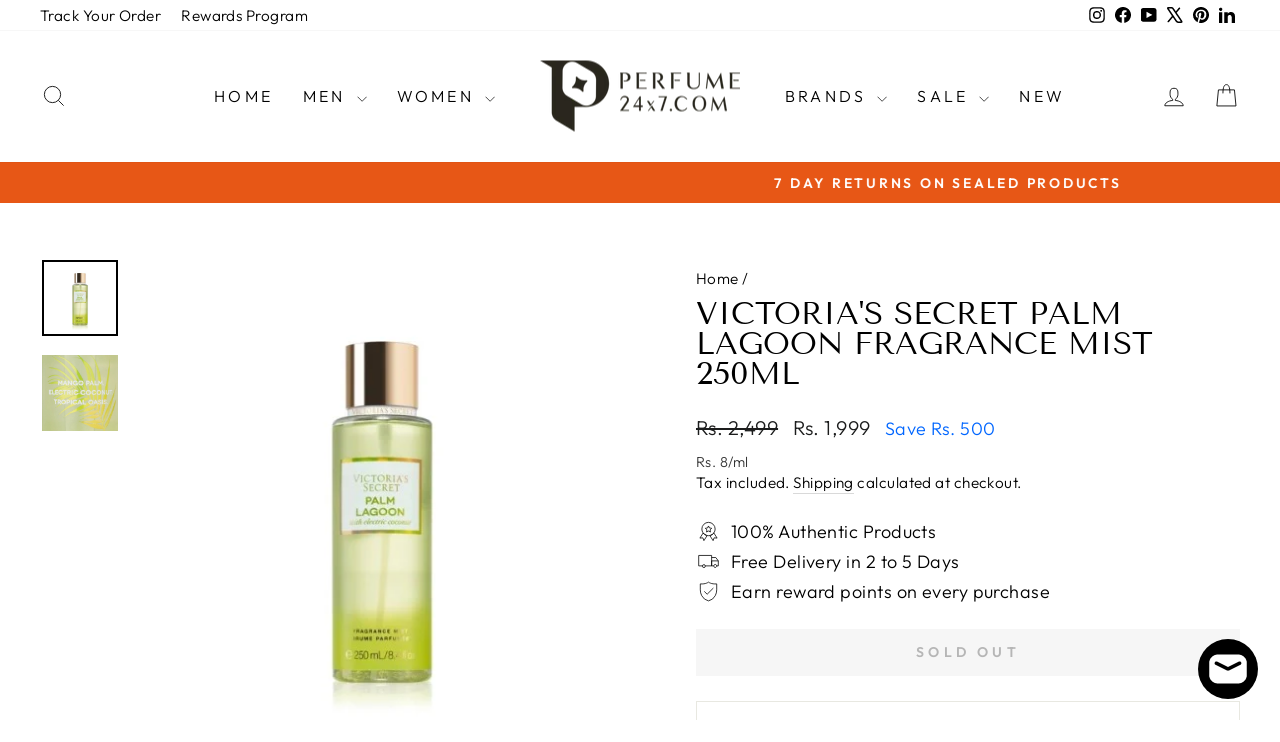

--- FILE ---
content_type: text/html; charset=utf-8
request_url: https://www.perfume24x7.com/products/victorias-secret-palm-lagoon-fragrance-mist-250ml
body_size: 44830
content:
<!doctype html>
<html class="no-js" lang="en" dir="ltr">
<head>
<!-- Google Tag Manager -->
<script>(function(w,d,s,l,i){w[l]=w[l]||[];w[l].push({'gtm.start':
new Date().getTime(),event:'gtm.js'});var f=d.getElementsByTagName(s)[0],
j=d.createElement(s),dl=l!='dataLayer'?'&l='+l:'';j.async=true;j.src=
'https://www.googletagmanager.com/gtm.js?id='+i+dl;f.parentNode.insertBefore(j,f);
})(window,document,'script','dataLayer','GTM-P5QJQTQ');</script>
<!-- End Google Tag Manager -->

 
  <meta charset="utf-8">
  <meta http-equiv="X-UA-Compatible" content="IE=edge,chrome=1">
  <meta name="viewport" content="width=device-width,initial-scale=1">
  <meta name="theme-color" content="#e75716">
  <link rel="canonical" href="https://www.perfume24x7.com/products/victorias-secret-palm-lagoon-fragrance-mist-250ml">
  <link rel="preconnect" href="https://cdn.shopify.com" crossorigin>
  <link rel="preconnect" href="https://fonts.shopifycdn.com" crossorigin>
  <link rel="dns-prefetch" href="https://productreviews.shopifycdn.com">
  <link rel="dns-prefetch" href="https://ajax.googleapis.com">
  <link rel="dns-prefetch" href="https://maps.googleapis.com">
  <link rel="dns-prefetch" href="https://maps.gstatic.com"><link rel="shortcut icon" href="//www.perfume24x7.com/cdn/shop/files/Lilac_and_White_Traditional_Real_Estate_Agency_Logotype_Template_32x32.png?v=1669367001" type="image/png" /><title>Buy Victoria&#39;s Secret Palm Lagoon Fragrance Mist 250ML
&ndash; Perfume24x7.com
</title>
<meta name="description" content="Buy Victoria&#39;s Secret Palm Lagoon Fragrance Mist 250ML | Perfume24x7. Enjoy a tropical, refreshing scent with long-lasting fragrance. Perfect for daily use."><meta property="og:site_name" content="Perfume24x7.com">
  <meta property="og:url" content="https://www.perfume24x7.com/products/victorias-secret-palm-lagoon-fragrance-mist-250ml">
  <meta property="og:title" content="Victoria&#39;s Secret Palm Lagoon Fragrance Mist 250ML">
  <meta property="og:type" content="product">
  <meta property="og:description" content="Buy Victoria&#39;s Secret Palm Lagoon Fragrance Mist 250ML | Perfume24x7. Enjoy a tropical, refreshing scent with long-lasting fragrance. Perfect for daily use."><meta property="og:image" content="http://www.perfume24x7.com/cdn/shop/files/Victoria_sSecretPalmLagoonFragranceMist.jpg?v=1687353552">
    <meta property="og:image:secure_url" content="https://www.perfume24x7.com/cdn/shop/files/Victoria_sSecretPalmLagoonFragranceMist.jpg?v=1687353552">
    <meta property="og:image:width" content="500">
    <meta property="og:image:height" content="500"><meta name="twitter:site" content="@Perfume24x7">
  <meta name="twitter:card" content="summary_large_image">
  <meta name="twitter:title" content="Victoria's Secret Palm Lagoon Fragrance Mist 250ML">
  <meta name="twitter:description" content="Buy Victoria&#39;s Secret Palm Lagoon Fragrance Mist 250ML | Perfume24x7. Enjoy a tropical, refreshing scent with long-lasting fragrance. Perfect for daily use.">
<style data-shopify>@font-face {
  font-family: "Tenor Sans";
  font-weight: 400;
  font-style: normal;
  font-display: swap;
  src: url("//www.perfume24x7.com/cdn/fonts/tenor_sans/tenorsans_n4.966071a72c28462a9256039d3e3dc5b0cf314f65.woff2") format("woff2"),
       url("//www.perfume24x7.com/cdn/fonts/tenor_sans/tenorsans_n4.2282841d948f9649ba5c3cad6ea46df268141820.woff") format("woff");
}

  @font-face {
  font-family: Outfit;
  font-weight: 300;
  font-style: normal;
  font-display: swap;
  src: url("//www.perfume24x7.com/cdn/fonts/outfit/outfit_n3.8c97ae4c4fac7c2ea467a6dc784857f4de7e0e37.woff2") format("woff2"),
       url("//www.perfume24x7.com/cdn/fonts/outfit/outfit_n3.b50a189ccde91f9bceee88f207c18c09f0b62a7b.woff") format("woff");
}


  @font-face {
  font-family: Outfit;
  font-weight: 600;
  font-style: normal;
  font-display: swap;
  src: url("//www.perfume24x7.com/cdn/fonts/outfit/outfit_n6.dfcbaa80187851df2e8384061616a8eaa1702fdc.woff2") format("woff2"),
       url("//www.perfume24x7.com/cdn/fonts/outfit/outfit_n6.88384e9fc3e36038624caccb938f24ea8008a91d.woff") format("woff");
}

  
  
</style><link href="//www.perfume24x7.com/cdn/shop/t/70/assets/theme.css?v=114080401782448315331740057889" rel="stylesheet" type="text/css" media="all" />
<style data-shopify>:root {
    --typeHeaderPrimary: "Tenor Sans";
    --typeHeaderFallback: sans-serif;
    --typeHeaderSize: 36px;
    --typeHeaderWeight: 400;
    --typeHeaderLineHeight: 1;
    --typeHeaderSpacing: 0.0em;

    --typeBasePrimary:Outfit;
    --typeBaseFallback:sans-serif;
    --typeBaseSize: 18px;
    --typeBaseWeight: 300;
    --typeBaseSpacing: 0.025em;
    --typeBaseLineHeight: 1.4;
    --typeBaselineHeightMinus01: 1.3;

    --typeCollectionTitle: 20px;

    --iconWeight: 2px;
    --iconLinecaps: miter;

    
        --buttonRadius: 0;
    

    --colorGridOverlayOpacity: 0.1;
    --colorAnnouncement: #e75716;
    --colorAnnouncementText: #ffffff;

    --colorBody: #ffffff;
    --colorBodyAlpha05: rgba(255, 255, 255, 0.05);
    --colorBodyDim: #f2f2f2;
    --colorBodyLightDim: #fafafa;
    --colorBodyMediumDim: #f5f5f5;


    --colorBorder: #e8e8e1;

    --colorBtnPrimary: #e75716;
    --colorBtnPrimaryLight: #ed7843;
    --colorBtnPrimaryDim: #d04e14;
    --colorBtnPrimaryText: #ffffff;

    --colorCartDot: #e75716;

    --colorDrawers: #ffffff;
    --colorDrawersDim: #f2f2f2;
    --colorDrawerBorder: #e8e8e1;
    --colorDrawerText: #000000;
    --colorDrawerTextDark: #000000;
    --colorDrawerButton: #111111;
    --colorDrawerButtonText: #ffffff;

    --colorFooter: #000000;
    --colorFooterText: #ffffff;
    --colorFooterTextAlpha01: #ffffff;

    --colorGridOverlay: #ffffff;
    --colorGridOverlayOpacity: 0.1;

    --colorHeaderTextAlpha01: rgba(0, 0, 0, 0.1);

    --colorHeroText: #ffffff;

    --colorSmallImageBg: #ffffff;
    --colorLargeImageBg: #0f0f0f;

    --colorImageOverlay: #000000;
    --colorImageOverlayOpacity: 0.1;
    --colorImageOverlayTextShadow: 0.2;

    --colorLink: #000000;

    --colorModalBg: rgba(230, 230, 230, 0.6);

    --colorNav: #ffffff;
    --colorNavText: #000000;

    --colorPrice: #1c1d1d;

    --colorSaleTag: #00cc99;
    --colorSaleTagText: #ffffff;

    --colorTextBody: #000000;
    --colorTextBodyAlpha015: rgba(0, 0, 0, 0.15);
    --colorTextBodyAlpha005: rgba(0, 0, 0, 0.05);
    --colorTextBodyAlpha008: rgba(0, 0, 0, 0.08);
    --colorTextSavings: #0066ff;

    --urlIcoSelect: url(//www.perfume24x7.com/cdn/shop/t/70/assets/ico-select.svg);
    --urlIcoSelectFooter: url(//www.perfume24x7.com/cdn/shop/t/70/assets/ico-select-footer.svg);
    --urlIcoSelectWhite: url(//www.perfume24x7.com/cdn/shop/t/70/assets/ico-select-white.svg);

    --grid-gutter: 17px;
    --drawer-gutter: 20px;

    --sizeChartMargin: 25px 0;
    --sizeChartIconMargin: 5px;

    --newsletterReminderPadding: 40px;

    /*Shop Pay Installments*/
    --color-body-text: #000000;
    --color-body: #ffffff;
    --color-bg: #ffffff;
    }

    .placeholder-content {
    background-image: linear-gradient(100deg, #ffffff 40%, #f7f7f7 63%, #ffffff 79%);
    }</style><script>
    document.documentElement.className = document.documentElement.className.replace('no-js', 'js');

    window.theme = window.theme || {};
    theme.routes = {
      home: "/",
      cart: "/cart.js",
      cartPage: "/cart",
      cartAdd: "/cart/add.js",
      cartChange: "/cart/change.js",
      search: "/search",
      predictiveSearch: "/search/suggest"
    };
    theme.strings = {
      soldOut: "Sold Out",
      unavailable: "Unavailable",
      inStockLabel: "In stock, ready to ship",
      oneStockLabel: "Low stock - [count] item left",
      otherStockLabel: "Low stock - [count] items left",
      willNotShipUntil: "Ready to ship [date]",
      willBeInStockAfter: "Back in stock [date]",
      waitingForStock: "Backordered, shipping soon",
      savePrice: "Save [saved_amount]",
      cartEmpty: "Your cart is currently empty.",
      cartTermsConfirmation: "You must agree with the terms and conditions of sales to check out",
      searchCollections: "Collections",
      searchPages: "Pages",
      searchArticles: "Articles",
      productFrom: "from ",
      maxQuantity: "You can only have [quantity] of [title] in your cart."
    };
    theme.settings = {
      cartType: "drawer",
      isCustomerTemplate: false,
      moneyFormat: "Rs. {{amount_no_decimals}}",
      saveType: "dollar",
      productImageSize: "natural",
      productImageCover: false,
      predictiveSearch: true,
      predictiveSearchType: null,
      predictiveSearchVendor: false,
      predictiveSearchPrice: false,
      quickView: false,
      themeName: 'Impulse',
      themeVersion: "7.6.1"
    };
  </script>

  <script>window.performance && window.performance.mark && window.performance.mark('shopify.content_for_header.start');</script><meta name="google-site-verification" content="_jiLBbCixktcGEgiHa11CkVhvaTV2zEHIa0FtvzNWjM">
<meta name="facebook-domain-verification" content="lyccrh4cemfv69ik5l3g6ftyx6s9fy">
<meta id="shopify-digital-wallet" name="shopify-digital-wallet" content="/18952657/digital_wallets/dialog">
<link rel="alternate" type="application/json+oembed" href="https://www.perfume24x7.com/products/victorias-secret-palm-lagoon-fragrance-mist-250ml.oembed">
<script async="async" src="/checkouts/internal/preloads.js?locale=en-IN"></script>
<script id="shopify-features" type="application/json">{"accessToken":"63219e46188006b6b4262eb6c689ece2","betas":["rich-media-storefront-analytics"],"domain":"www.perfume24x7.com","predictiveSearch":true,"shopId":18952657,"locale":"en"}</script>
<script>var Shopify = Shopify || {};
Shopify.shop = "perfume24x7-com.myshopify.com";
Shopify.locale = "en";
Shopify.currency = {"active":"INR","rate":"1.0"};
Shopify.country = "IN";
Shopify.theme = {"name":"Impulse V.7.6.1 L","id":133734694995,"schema_name":"Impulse","schema_version":"7.6.1","theme_store_id":857,"role":"main"};
Shopify.theme.handle = "null";
Shopify.theme.style = {"id":null,"handle":null};
Shopify.cdnHost = "www.perfume24x7.com/cdn";
Shopify.routes = Shopify.routes || {};
Shopify.routes.root = "/";</script>
<script type="module">!function(o){(o.Shopify=o.Shopify||{}).modules=!0}(window);</script>
<script>!function(o){function n(){var o=[];function n(){o.push(Array.prototype.slice.apply(arguments))}return n.q=o,n}var t=o.Shopify=o.Shopify||{};t.loadFeatures=n(),t.autoloadFeatures=n()}(window);</script>
<script id="shop-js-analytics" type="application/json">{"pageType":"product"}</script>
<script defer="defer" async type="module" src="//www.perfume24x7.com/cdn/shopifycloud/shop-js/modules/v2/client.init-shop-cart-sync_BT-GjEfc.en.esm.js"></script>
<script defer="defer" async type="module" src="//www.perfume24x7.com/cdn/shopifycloud/shop-js/modules/v2/chunk.common_D58fp_Oc.esm.js"></script>
<script defer="defer" async type="module" src="//www.perfume24x7.com/cdn/shopifycloud/shop-js/modules/v2/chunk.modal_xMitdFEc.esm.js"></script>
<script type="module">
  await import("//www.perfume24x7.com/cdn/shopifycloud/shop-js/modules/v2/client.init-shop-cart-sync_BT-GjEfc.en.esm.js");
await import("//www.perfume24x7.com/cdn/shopifycloud/shop-js/modules/v2/chunk.common_D58fp_Oc.esm.js");
await import("//www.perfume24x7.com/cdn/shopifycloud/shop-js/modules/v2/chunk.modal_xMitdFEc.esm.js");

  window.Shopify.SignInWithShop?.initShopCartSync?.({"fedCMEnabled":true,"windoidEnabled":true});

</script>
<script>(function() {
  var isLoaded = false;
  function asyncLoad() {
    if (isLoaded) return;
    isLoaded = true;
    var urls = ["https:\/\/tracker.wigzopush.com\/shopify.js?orgtoken=u5vjV5NuQCCSJbyUWeg7tg\u0026shop=perfume24x7-com.myshopify.com","https:\/\/sr-cdn.shiprocket.in\/sr-promise\/static\/uc.js?channel_id=4\u0026sr_company_id=21243\u0026shop=perfume24x7-com.myshopify.com"];
    for (var i = 0; i < urls.length; i++) {
      var s = document.createElement('script');
      s.type = 'text/javascript';
      s.async = true;
      s.src = urls[i];
      var x = document.getElementsByTagName('script')[0];
      x.parentNode.insertBefore(s, x);
    }
  };
  if(window.attachEvent) {
    window.attachEvent('onload', asyncLoad);
  } else {
    window.addEventListener('load', asyncLoad, false);
  }
})();</script>
<script id="__st">var __st={"a":18952657,"offset":-18000,"reqid":"e1e3c4d4-03f0-4989-be1a-20bac9f150f5-1769171791","pageurl":"www.perfume24x7.com\/products\/victorias-secret-palm-lagoon-fragrance-mist-250ml","u":"7de3960da44c","p":"product","rtyp":"product","rid":7000345116755};</script>
<script>window.ShopifyPaypalV4VisibilityTracking = true;</script>
<script id="captcha-bootstrap">!function(){'use strict';const t='contact',e='account',n='new_comment',o=[[t,t],['blogs',n],['comments',n],[t,'customer']],c=[[e,'customer_login'],[e,'guest_login'],[e,'recover_customer_password'],[e,'create_customer']],r=t=>t.map((([t,e])=>`form[action*='/${t}']:not([data-nocaptcha='true']) input[name='form_type'][value='${e}']`)).join(','),a=t=>()=>t?[...document.querySelectorAll(t)].map((t=>t.form)):[];function s(){const t=[...o],e=r(t);return a(e)}const i='password',u='form_key',d=['recaptcha-v3-token','g-recaptcha-response','h-captcha-response',i],f=()=>{try{return window.sessionStorage}catch{return}},m='__shopify_v',_=t=>t.elements[u];function p(t,e,n=!1){try{const o=window.sessionStorage,c=JSON.parse(o.getItem(e)),{data:r}=function(t){const{data:e,action:n}=t;return t[m]||n?{data:e,action:n}:{data:t,action:n}}(c);for(const[e,n]of Object.entries(r))t.elements[e]&&(t.elements[e].value=n);n&&o.removeItem(e)}catch(o){console.error('form repopulation failed',{error:o})}}const l='form_type',E='cptcha';function T(t){t.dataset[E]=!0}const w=window,h=w.document,L='Shopify',v='ce_forms',y='captcha';let A=!1;((t,e)=>{const n=(g='f06e6c50-85a8-45c8-87d0-21a2b65856fe',I='https://cdn.shopify.com/shopifycloud/storefront-forms-hcaptcha/ce_storefront_forms_captcha_hcaptcha.v1.5.2.iife.js',D={infoText:'Protected by hCaptcha',privacyText:'Privacy',termsText:'Terms'},(t,e,n)=>{const o=w[L][v],c=o.bindForm;if(c)return c(t,g,e,D).then(n);var r;o.q.push([[t,g,e,D],n]),r=I,A||(h.body.append(Object.assign(h.createElement('script'),{id:'captcha-provider',async:!0,src:r})),A=!0)});var g,I,D;w[L]=w[L]||{},w[L][v]=w[L][v]||{},w[L][v].q=[],w[L][y]=w[L][y]||{},w[L][y].protect=function(t,e){n(t,void 0,e),T(t)},Object.freeze(w[L][y]),function(t,e,n,w,h,L){const[v,y,A,g]=function(t,e,n){const i=e?o:[],u=t?c:[],d=[...i,...u],f=r(d),m=r(i),_=r(d.filter((([t,e])=>n.includes(e))));return[a(f),a(m),a(_),s()]}(w,h,L),I=t=>{const e=t.target;return e instanceof HTMLFormElement?e:e&&e.form},D=t=>v().includes(t);t.addEventListener('submit',(t=>{const e=I(t);if(!e)return;const n=D(e)&&!e.dataset.hcaptchaBound&&!e.dataset.recaptchaBound,o=_(e),c=g().includes(e)&&(!o||!o.value);(n||c)&&t.preventDefault(),c&&!n&&(function(t){try{if(!f())return;!function(t){const e=f();if(!e)return;const n=_(t);if(!n)return;const o=n.value;o&&e.removeItem(o)}(t);const e=Array.from(Array(32),(()=>Math.random().toString(36)[2])).join('');!function(t,e){_(t)||t.append(Object.assign(document.createElement('input'),{type:'hidden',name:u})),t.elements[u].value=e}(t,e),function(t,e){const n=f();if(!n)return;const o=[...t.querySelectorAll(`input[type='${i}']`)].map((({name:t})=>t)),c=[...d,...o],r={};for(const[a,s]of new FormData(t).entries())c.includes(a)||(r[a]=s);n.setItem(e,JSON.stringify({[m]:1,action:t.action,data:r}))}(t,e)}catch(e){console.error('failed to persist form',e)}}(e),e.submit())}));const S=(t,e)=>{t&&!t.dataset[E]&&(n(t,e.some((e=>e===t))),T(t))};for(const o of['focusin','change'])t.addEventListener(o,(t=>{const e=I(t);D(e)&&S(e,y())}));const B=e.get('form_key'),M=e.get(l),P=B&&M;t.addEventListener('DOMContentLoaded',(()=>{const t=y();if(P)for(const e of t)e.elements[l].value===M&&p(e,B);[...new Set([...A(),...v().filter((t=>'true'===t.dataset.shopifyCaptcha))])].forEach((e=>S(e,t)))}))}(h,new URLSearchParams(w.location.search),n,t,e,['guest_login'])})(!0,!0)}();</script>
<script integrity="sha256-4kQ18oKyAcykRKYeNunJcIwy7WH5gtpwJnB7kiuLZ1E=" data-source-attribution="shopify.loadfeatures" defer="defer" src="//www.perfume24x7.com/cdn/shopifycloud/storefront/assets/storefront/load_feature-a0a9edcb.js" crossorigin="anonymous"></script>
<script data-source-attribution="shopify.dynamic_checkout.dynamic.init">var Shopify=Shopify||{};Shopify.PaymentButton=Shopify.PaymentButton||{isStorefrontPortableWallets:!0,init:function(){window.Shopify.PaymentButton.init=function(){};var t=document.createElement("script");t.src="https://www.perfume24x7.com/cdn/shopifycloud/portable-wallets/latest/portable-wallets.en.js",t.type="module",document.head.appendChild(t)}};
</script>
<script data-source-attribution="shopify.dynamic_checkout.buyer_consent">
  function portableWalletsHideBuyerConsent(e){var t=document.getElementById("shopify-buyer-consent"),n=document.getElementById("shopify-subscription-policy-button");t&&n&&(t.classList.add("hidden"),t.setAttribute("aria-hidden","true"),n.removeEventListener("click",e))}function portableWalletsShowBuyerConsent(e){var t=document.getElementById("shopify-buyer-consent"),n=document.getElementById("shopify-subscription-policy-button");t&&n&&(t.classList.remove("hidden"),t.removeAttribute("aria-hidden"),n.addEventListener("click",e))}window.Shopify?.PaymentButton&&(window.Shopify.PaymentButton.hideBuyerConsent=portableWalletsHideBuyerConsent,window.Shopify.PaymentButton.showBuyerConsent=portableWalletsShowBuyerConsent);
</script>
<script data-source-attribution="shopify.dynamic_checkout.cart.bootstrap">document.addEventListener("DOMContentLoaded",(function(){function t(){return document.querySelector("shopify-accelerated-checkout-cart, shopify-accelerated-checkout")}if(t())Shopify.PaymentButton.init();else{new MutationObserver((function(e,n){t()&&(Shopify.PaymentButton.init(),n.disconnect())})).observe(document.body,{childList:!0,subtree:!0})}}));
</script>

<script>window.performance && window.performance.mark && window.performance.mark('shopify.content_for_header.end');</script>

  <script src="//www.perfume24x7.com/cdn/shop/t/70/assets/vendor-scripts-v11.js" defer="defer"></script><script src="//www.perfume24x7.com/cdn/shop/t/70/assets/theme.js?v=104180769944361832221740057869" defer="defer"></script>
<!-- BEGIN app block: shopify://apps/simprosys-google-shopping-feed/blocks/core_settings_block/1f0b859e-9fa6-4007-97e8-4513aff5ff3b --><!-- BEGIN: GSF App Core Tags & Scripts by Simprosys Google Shopping Feed -->









<!-- END: GSF App Core Tags & Scripts by Simprosys Google Shopping Feed -->
<!-- END app block --><!-- BEGIN app block: shopify://apps/judge-me-reviews/blocks/judgeme_core/61ccd3b1-a9f2-4160-9fe9-4fec8413e5d8 --><!-- Start of Judge.me Core -->






<link rel="dns-prefetch" href="https://cdn2.judge.me/cdn/widget_frontend">
<link rel="dns-prefetch" href="https://cdn.judge.me">
<link rel="dns-prefetch" href="https://cdn1.judge.me">
<link rel="dns-prefetch" href="https://api.judge.me">

<script data-cfasync='false' class='jdgm-settings-script'>window.jdgmSettings={"pagination":5,"disable_web_reviews":false,"badge_no_review_text":"No reviews","badge_n_reviews_text":"{{ n }} review/reviews","hide_badge_preview_if_no_reviews":true,"badge_hide_text":false,"enforce_center_preview_badge":false,"widget_title":"Customer Reviews","widget_open_form_text":"Write a review","widget_close_form_text":"Cancel review","widget_refresh_page_text":"Refresh page","widget_summary_text":"Based on {{ number_of_reviews }} review/reviews","widget_no_review_text":"Be the first to write a review","widget_name_field_text":"Display name","widget_verified_name_field_text":"Verified Name (public)","widget_name_placeholder_text":"Display name","widget_required_field_error_text":"This field is required.","widget_email_field_text":"Email address","widget_verified_email_field_text":"Verified Email (private, can not be edited)","widget_email_placeholder_text":"Your email address","widget_email_field_error_text":"Please enter a valid email address.","widget_rating_field_text":"Rating","widget_review_title_field_text":"Review Title","widget_review_title_placeholder_text":"Give your review a title","widget_review_body_field_text":"Review content","widget_review_body_placeholder_text":"Start writing here...","widget_pictures_field_text":"Picture/Video (optional)","widget_submit_review_text":"Submit Review","widget_submit_verified_review_text":"Submit Verified Review","widget_submit_success_msg_with_auto_publish":"Thank you! Please refresh the page in a few moments to see your review. You can remove or edit your review by logging into \u003ca href='https://judge.me/login' target='_blank' rel='nofollow noopener'\u003eJudge.me\u003c/a\u003e","widget_submit_success_msg_no_auto_publish":"Thank you! Your review will be published as soon as it is approved by the shop admin. You can remove or edit your review by logging into \u003ca href='https://judge.me/login' target='_blank' rel='nofollow noopener'\u003eJudge.me\u003c/a\u003e","widget_show_default_reviews_out_of_total_text":"Showing {{ n_reviews_shown }} out of {{ n_reviews }} reviews.","widget_show_all_link_text":"Show all","widget_show_less_link_text":"Show less","widget_author_said_text":"{{ reviewer_name }} said:","widget_days_text":"{{ n }} days ago","widget_weeks_text":"{{ n }} week/weeks ago","widget_months_text":"{{ n }} month/months ago","widget_years_text":"{{ n }} year/years ago","widget_yesterday_text":"Yesterday","widget_today_text":"Today","widget_replied_text":"\u003e\u003e {{ shop_name }} replied:","widget_read_more_text":"Read more","widget_reviewer_name_as_initial":"","widget_rating_filter_color":"#fbcd0a","widget_rating_filter_see_all_text":"See all reviews","widget_sorting_most_recent_text":"Most Recent","widget_sorting_highest_rating_text":"Highest Rating","widget_sorting_lowest_rating_text":"Lowest Rating","widget_sorting_with_pictures_text":"Only Pictures","widget_sorting_most_helpful_text":"Most Helpful","widget_open_question_form_text":"Ask a question","widget_reviews_subtab_text":"Reviews","widget_questions_subtab_text":"Questions","widget_question_label_text":"Question","widget_answer_label_text":"Answer","widget_question_placeholder_text":"Write your question here","widget_submit_question_text":"Submit Question","widget_question_submit_success_text":"Thank you for your question! We will notify you once it gets answered.","verified_badge_text":"Verified","verified_badge_bg_color":"","verified_badge_text_color":"","verified_badge_placement":"left-of-reviewer-name","widget_review_max_height":"","widget_hide_border":false,"widget_social_share":false,"widget_thumb":false,"widget_review_location_show":false,"widget_location_format":"","all_reviews_include_out_of_store_products":true,"all_reviews_out_of_store_text":"(out of store)","all_reviews_pagination":100,"all_reviews_product_name_prefix_text":"about","enable_review_pictures":true,"enable_question_anwser":false,"widget_theme":"default","review_date_format":"dd/mm/yy","default_sort_method":"most-recent","widget_product_reviews_subtab_text":"Product Reviews","widget_shop_reviews_subtab_text":"Shop Reviews","widget_other_products_reviews_text":"Reviews for other products","widget_store_reviews_subtab_text":"Store reviews","widget_no_store_reviews_text":"This store hasn't received any reviews yet","widget_web_restriction_product_reviews_text":"This product hasn't received any reviews yet","widget_no_items_text":"No items found","widget_show_more_text":"Show more","widget_write_a_store_review_text":"Write a Store Review","widget_other_languages_heading":"Reviews in Other Languages","widget_translate_review_text":"Translate review to {{ language }}","widget_translating_review_text":"Translating...","widget_show_original_translation_text":"Show original ({{ language }})","widget_translate_review_failed_text":"Review couldn't be translated.","widget_translate_review_retry_text":"Retry","widget_translate_review_try_again_later_text":"Try again later","show_product_url_for_grouped_product":false,"widget_sorting_pictures_first_text":"Pictures First","show_pictures_on_all_rev_page_mobile":false,"show_pictures_on_all_rev_page_desktop":false,"floating_tab_hide_mobile_install_preference":false,"floating_tab_button_name":"★ Reviews","floating_tab_title":"Let customers speak for us","floating_tab_button_color":"","floating_tab_button_background_color":"","floating_tab_url":"","floating_tab_url_enabled":false,"floating_tab_tab_style":"text","all_reviews_text_badge_text":"Customers rate us {{ shop.metafields.judgeme.all_reviews_rating | round: 1 }}/5 based on {{ shop.metafields.judgeme.all_reviews_count }} reviews.","all_reviews_text_badge_text_branded_style":"{{ shop.metafields.judgeme.all_reviews_rating | round: 1 }} out of 5 stars based on {{ shop.metafields.judgeme.all_reviews_count }} reviews","is_all_reviews_text_badge_a_link":false,"show_stars_for_all_reviews_text_badge":false,"all_reviews_text_badge_url":"","all_reviews_text_style":"branded","all_reviews_text_color_style":"judgeme_brand_color","all_reviews_text_color":"#108474","all_reviews_text_show_jm_brand":true,"featured_carousel_show_header":true,"featured_carousel_title":"Let customers speak for us","testimonials_carousel_title":"Customers are saying","videos_carousel_title":"Real customer stories","cards_carousel_title":"Customers are saying","featured_carousel_count_text":"from {{ n }} reviews","featured_carousel_add_link_to_all_reviews_page":false,"featured_carousel_url":"","featured_carousel_show_images":true,"featured_carousel_autoslide_interval":5,"featured_carousel_arrows_on_the_sides":false,"featured_carousel_height":250,"featured_carousel_width":80,"featured_carousel_image_size":0,"featured_carousel_image_height":250,"featured_carousel_arrow_color":"#eeeeee","verified_count_badge_style":"branded","verified_count_badge_orientation":"horizontal","verified_count_badge_color_style":"judgeme_brand_color","verified_count_badge_color":"#108474","is_verified_count_badge_a_link":false,"verified_count_badge_url":"","verified_count_badge_show_jm_brand":true,"widget_rating_preset_default":5,"widget_first_sub_tab":"product-reviews","widget_show_histogram":true,"widget_histogram_use_custom_color":false,"widget_pagination_use_custom_color":false,"widget_star_use_custom_color":false,"widget_verified_badge_use_custom_color":false,"widget_write_review_use_custom_color":false,"picture_reminder_submit_button":"Upload Pictures","enable_review_videos":true,"mute_video_by_default":true,"widget_sorting_videos_first_text":"Videos First","widget_review_pending_text":"Pending","featured_carousel_items_for_large_screen":3,"social_share_options_order":"Facebook,Twitter","remove_microdata_snippet":false,"disable_json_ld":false,"enable_json_ld_products":false,"preview_badge_show_question_text":false,"preview_badge_no_question_text":"No questions","preview_badge_n_question_text":"{{ number_of_questions }} question/questions","qa_badge_show_icon":false,"qa_badge_position":"same-row","remove_judgeme_branding":true,"widget_add_search_bar":false,"widget_search_bar_placeholder":"Search","widget_sorting_verified_only_text":"Verified only","featured_carousel_theme":"default","featured_carousel_show_rating":true,"featured_carousel_show_title":true,"featured_carousel_show_body":true,"featured_carousel_show_date":false,"featured_carousel_show_reviewer":true,"featured_carousel_show_product":false,"featured_carousel_header_background_color":"#108474","featured_carousel_header_text_color":"#ffffff","featured_carousel_name_product_separator":"reviewed","featured_carousel_full_star_background":"#108474","featured_carousel_empty_star_background":"#dadada","featured_carousel_vertical_theme_background":"#f9fafb","featured_carousel_verified_badge_enable":true,"featured_carousel_verified_badge_color":"#108474","featured_carousel_border_style":"round","featured_carousel_review_line_length_limit":3,"featured_carousel_more_reviews_button_text":"Read more reviews","featured_carousel_view_product_button_text":"View product","all_reviews_page_load_reviews_on":"scroll","all_reviews_page_load_more_text":"Load More Reviews","disable_fb_tab_reviews":false,"enable_ajax_cdn_cache":false,"widget_advanced_speed_features":5,"widget_public_name_text":"displayed publicly like","default_reviewer_name":"John Smith","default_reviewer_name_has_non_latin":true,"widget_reviewer_anonymous":"Anonymous","medals_widget_title":"Judge.me Review Medals","medals_widget_background_color":"#f9fafb","medals_widget_position":"footer_all_pages","medals_widget_border_color":"#f9fafb","medals_widget_verified_text_position":"left","medals_widget_use_monochromatic_version":false,"medals_widget_elements_color":"#108474","show_reviewer_avatar":true,"widget_invalid_yt_video_url_error_text":"Not a YouTube video URL","widget_max_length_field_error_text":"Please enter no more than {0} characters.","widget_show_country_flag":false,"widget_show_collected_via_shop_app":true,"widget_verified_by_shop_badge_style":"light","widget_verified_by_shop_text":"Verified by Shop","widget_show_photo_gallery":false,"widget_load_with_code_splitting":true,"widget_ugc_install_preference":false,"widget_ugc_title":"Made by us, Shared by you","widget_ugc_subtitle":"Tag us to see your picture featured in our page","widget_ugc_arrows_color":"#ffffff","widget_ugc_primary_button_text":"Buy Now","widget_ugc_primary_button_background_color":"#108474","widget_ugc_primary_button_text_color":"#ffffff","widget_ugc_primary_button_border_width":"0","widget_ugc_primary_button_border_style":"none","widget_ugc_primary_button_border_color":"#108474","widget_ugc_primary_button_border_radius":"25","widget_ugc_secondary_button_text":"Load More","widget_ugc_secondary_button_background_color":"#ffffff","widget_ugc_secondary_button_text_color":"#108474","widget_ugc_secondary_button_border_width":"2","widget_ugc_secondary_button_border_style":"solid","widget_ugc_secondary_button_border_color":"#108474","widget_ugc_secondary_button_border_radius":"25","widget_ugc_reviews_button_text":"View Reviews","widget_ugc_reviews_button_background_color":"#ffffff","widget_ugc_reviews_button_text_color":"#108474","widget_ugc_reviews_button_border_width":"2","widget_ugc_reviews_button_border_style":"solid","widget_ugc_reviews_button_border_color":"#108474","widget_ugc_reviews_button_border_radius":"25","widget_ugc_reviews_button_link_to":"judgeme-reviews-page","widget_ugc_show_post_date":true,"widget_ugc_max_width":"800","widget_rating_metafield_value_type":true,"widget_primary_color":"#B26A4C","widget_enable_secondary_color":false,"widget_secondary_color":"#edf5f5","widget_summary_average_rating_text":"{{ average_rating }} out of 5","widget_media_grid_title":"Customer photos \u0026 videos","widget_media_grid_see_more_text":"See more","widget_round_style":false,"widget_show_product_medals":true,"widget_verified_by_judgeme_text":"Verified by Judge.me","widget_show_store_medals":true,"widget_verified_by_judgeme_text_in_store_medals":"Verified by Judge.me","widget_media_field_exceed_quantity_message":"Sorry, we can only accept {{ max_media }} for one review.","widget_media_field_exceed_limit_message":"{{ file_name }} is too large, please select a {{ media_type }} less than {{ size_limit }}MB.","widget_review_submitted_text":"Review Submitted!","widget_question_submitted_text":"Question Submitted!","widget_close_form_text_question":"Cancel","widget_write_your_answer_here_text":"Write your answer here","widget_enabled_branded_link":true,"widget_show_collected_by_judgeme":true,"widget_reviewer_name_color":"","widget_write_review_text_color":"","widget_write_review_bg_color":"","widget_collected_by_judgeme_text":"collected by Judge.me","widget_pagination_type":"standard","widget_load_more_text":"Load More","widget_load_more_color":"#108474","widget_full_review_text":"Full Review","widget_read_more_reviews_text":"Read More Reviews","widget_read_questions_text":"Read Questions","widget_questions_and_answers_text":"Questions \u0026 Answers","widget_verified_by_text":"Verified by","widget_verified_text":"Verified","widget_number_of_reviews_text":"{{ number_of_reviews }} reviews","widget_back_button_text":"Back","widget_next_button_text":"Next","widget_custom_forms_filter_button":"Filters","custom_forms_style":"horizontal","widget_show_review_information":false,"how_reviews_are_collected":"How reviews are collected?","widget_show_review_keywords":false,"widget_gdpr_statement":"How we use your data: We'll only contact you about the review you left, and only if necessary. By submitting your review, you agree to Judge.me's \u003ca href='https://judge.me/terms' target='_blank' rel='nofollow noopener'\u003eterms\u003c/a\u003e, \u003ca href='https://judge.me/privacy' target='_blank' rel='nofollow noopener'\u003eprivacy\u003c/a\u003e and \u003ca href='https://judge.me/content-policy' target='_blank' rel='nofollow noopener'\u003econtent\u003c/a\u003e policies.","widget_multilingual_sorting_enabled":false,"widget_translate_review_content_enabled":false,"widget_translate_review_content_method":"manual","popup_widget_review_selection":"automatically_with_pictures","popup_widget_round_border_style":true,"popup_widget_show_title":true,"popup_widget_show_body":true,"popup_widget_show_reviewer":false,"popup_widget_show_product":true,"popup_widget_show_pictures":true,"popup_widget_use_review_picture":true,"popup_widget_show_on_home_page":true,"popup_widget_show_on_product_page":true,"popup_widget_show_on_collection_page":true,"popup_widget_show_on_cart_page":true,"popup_widget_position":"bottom_left","popup_widget_first_review_delay":5,"popup_widget_duration":5,"popup_widget_interval":5,"popup_widget_review_count":5,"popup_widget_hide_on_mobile":true,"review_snippet_widget_round_border_style":true,"review_snippet_widget_card_color":"#FFFFFF","review_snippet_widget_slider_arrows_background_color":"#FFFFFF","review_snippet_widget_slider_arrows_color":"#000000","review_snippet_widget_star_color":"#108474","show_product_variant":false,"all_reviews_product_variant_label_text":"Variant: ","widget_show_verified_branding":true,"widget_ai_summary_title":"Customers say","widget_ai_summary_disclaimer":"AI-powered review summary based on recent customer reviews","widget_show_ai_summary":false,"widget_show_ai_summary_bg":false,"widget_show_review_title_input":true,"redirect_reviewers_invited_via_email":"review_widget","request_store_review_after_product_review":false,"request_review_other_products_in_order":false,"review_form_color_scheme":"default","review_form_corner_style":"square","review_form_star_color":{},"review_form_text_color":"#333333","review_form_background_color":"#ffffff","review_form_field_background_color":"#fafafa","review_form_button_color":{},"review_form_button_text_color":"#ffffff","review_form_modal_overlay_color":"#000000","review_content_screen_title_text":"How would you rate this product?","review_content_introduction_text":"We would love it if you would share a bit about your experience.","store_review_form_title_text":"How would you rate this store?","store_review_form_introduction_text":"We would love it if you would share a bit about your experience.","show_review_guidance_text":true,"one_star_review_guidance_text":"Poor","five_star_review_guidance_text":"Great","customer_information_screen_title_text":"About you","customer_information_introduction_text":"Please tell us more about you.","custom_questions_screen_title_text":"Your experience in more detail","custom_questions_introduction_text":"Here are a few questions to help us understand more about your experience.","review_submitted_screen_title_text":"Thanks for your review!","review_submitted_screen_thank_you_text":"We are processing it and it will appear on the store soon.","review_submitted_screen_email_verification_text":"Please confirm your email by clicking the link we just sent you. This helps us keep reviews authentic.","review_submitted_request_store_review_text":"Would you like to share your experience of shopping with us?","review_submitted_review_other_products_text":"Would you like to review these products?","store_review_screen_title_text":"Would you like to share your experience of shopping with us?","store_review_introduction_text":"We value your feedback and use it to improve. Please share any thoughts or suggestions you have.","reviewer_media_screen_title_picture_text":"Share a picture","reviewer_media_introduction_picture_text":"Upload a photo to support your review.","reviewer_media_screen_title_video_text":"Share a video","reviewer_media_introduction_video_text":"Upload a video to support your review.","reviewer_media_screen_title_picture_or_video_text":"Share a picture or video","reviewer_media_introduction_picture_or_video_text":"Upload a photo or video to support your review.","reviewer_media_youtube_url_text":"Paste your Youtube URL here","advanced_settings_next_step_button_text":"Next","advanced_settings_close_review_button_text":"Close","modal_write_review_flow":false,"write_review_flow_required_text":"Required","write_review_flow_privacy_message_text":"We respect your privacy.","write_review_flow_anonymous_text":"Post review as anonymous","write_review_flow_visibility_text":"This won't be visible to other customers.","write_review_flow_multiple_selection_help_text":"Select as many as you like","write_review_flow_single_selection_help_text":"Select one option","write_review_flow_required_field_error_text":"This field is required","write_review_flow_invalid_email_error_text":"Please enter a valid email address","write_review_flow_max_length_error_text":"Max. {{ max_length }} characters.","write_review_flow_media_upload_text":"\u003cb\u003eClick to upload\u003c/b\u003e or drag and drop","write_review_flow_gdpr_statement":"We'll only contact you about your review if necessary. By submitting your review, you agree to our \u003ca href='https://judge.me/terms' target='_blank' rel='nofollow noopener'\u003eterms and conditions\u003c/a\u003e and \u003ca href='https://judge.me/privacy' target='_blank' rel='nofollow noopener'\u003eprivacy policy\u003c/a\u003e.","rating_only_reviews_enabled":false,"show_negative_reviews_help_screen":false,"new_review_flow_help_screen_rating_threshold":3,"negative_review_resolution_screen_title_text":"Tell us more","negative_review_resolution_text":"Your experience matters to us. If there were issues with your purchase, we're here to help. Feel free to reach out to us, we'd love the opportunity to make things right.","negative_review_resolution_button_text":"Contact us","negative_review_resolution_proceed_with_review_text":"Leave a review","negative_review_resolution_subject":"Issue with purchase from {{ shop_name }}.{{ order_name }}","preview_badge_collection_page_install_status":true,"widget_review_custom_css":"","preview_badge_custom_css":"","preview_badge_stars_count":"5-stars","featured_carousel_custom_css":"","floating_tab_custom_css":"","all_reviews_widget_custom_css":"","medals_widget_custom_css":"","verified_badge_custom_css":"","all_reviews_text_custom_css":"","transparency_badges_collected_via_store_invite":false,"transparency_badges_from_another_provider":false,"transparency_badges_collected_from_store_visitor":false,"transparency_badges_collected_by_verified_review_provider":false,"transparency_badges_earned_reward":false,"transparency_badges_collected_via_store_invite_text":"Review collected via store invitation","transparency_badges_from_another_provider_text":"Review collected from another provider","transparency_badges_collected_from_store_visitor_text":"Review collected from a store visitor","transparency_badges_written_in_google_text":"Review written in Google","transparency_badges_written_in_etsy_text":"Review written in Etsy","transparency_badges_written_in_shop_app_text":"Review written in Shop App","transparency_badges_earned_reward_text":"Review earned a reward for future purchase","product_review_widget_per_page":10,"widget_store_review_label_text":"Review about the store","checkout_comment_extension_title_on_product_page":"Customer Comments","checkout_comment_extension_num_latest_comment_show":5,"checkout_comment_extension_format":"name_and_timestamp","checkout_comment_customer_name":"last_initial","checkout_comment_comment_notification":true,"preview_badge_collection_page_install_preference":false,"preview_badge_home_page_install_preference":false,"preview_badge_product_page_install_preference":false,"review_widget_install_preference":"","review_carousel_install_preference":false,"floating_reviews_tab_install_preference":"none","verified_reviews_count_badge_install_preference":false,"all_reviews_text_install_preference":false,"review_widget_best_location":false,"judgeme_medals_install_preference":false,"review_widget_revamp_enabled":false,"review_widget_qna_enabled":false,"review_widget_header_theme":"minimal","review_widget_widget_title_enabled":true,"review_widget_header_text_size":"medium","review_widget_header_text_weight":"regular","review_widget_average_rating_style":"compact","review_widget_bar_chart_enabled":true,"review_widget_bar_chart_type":"numbers","review_widget_bar_chart_style":"standard","review_widget_expanded_media_gallery_enabled":false,"review_widget_reviews_section_theme":"standard","review_widget_image_style":"thumbnails","review_widget_review_image_ratio":"square","review_widget_stars_size":"medium","review_widget_verified_badge":"standard_text","review_widget_review_title_text_size":"medium","review_widget_review_text_size":"medium","review_widget_review_text_length":"medium","review_widget_number_of_columns_desktop":3,"review_widget_carousel_transition_speed":5,"review_widget_custom_questions_answers_display":"always","review_widget_button_text_color":"#FFFFFF","review_widget_text_color":"#000000","review_widget_lighter_text_color":"#7B7B7B","review_widget_corner_styling":"soft","review_widget_review_word_singular":"review","review_widget_review_word_plural":"reviews","review_widget_voting_label":"Helpful?","review_widget_shop_reply_label":"Reply from {{ shop_name }}:","review_widget_filters_title":"Filters","qna_widget_question_word_singular":"Question","qna_widget_question_word_plural":"Questions","qna_widget_answer_reply_label":"Answer from {{ answerer_name }}:","qna_content_screen_title_text":"Ask a question about this product","qna_widget_question_required_field_error_text":"Please enter your question.","qna_widget_flow_gdpr_statement":"We'll only contact you about your question if necessary. By submitting your question, you agree to our \u003ca href='https://judge.me/terms' target='_blank' rel='nofollow noopener'\u003eterms and conditions\u003c/a\u003e and \u003ca href='https://judge.me/privacy' target='_blank' rel='nofollow noopener'\u003eprivacy policy\u003c/a\u003e.","qna_widget_question_submitted_text":"Thanks for your question!","qna_widget_close_form_text_question":"Close","qna_widget_question_submit_success_text":"We’ll notify you by email when your question is answered.","all_reviews_widget_v2025_enabled":false,"all_reviews_widget_v2025_header_theme":"default","all_reviews_widget_v2025_widget_title_enabled":true,"all_reviews_widget_v2025_header_text_size":"medium","all_reviews_widget_v2025_header_text_weight":"regular","all_reviews_widget_v2025_average_rating_style":"compact","all_reviews_widget_v2025_bar_chart_enabled":true,"all_reviews_widget_v2025_bar_chart_type":"numbers","all_reviews_widget_v2025_bar_chart_style":"standard","all_reviews_widget_v2025_expanded_media_gallery_enabled":false,"all_reviews_widget_v2025_show_store_medals":true,"all_reviews_widget_v2025_show_photo_gallery":true,"all_reviews_widget_v2025_show_review_keywords":false,"all_reviews_widget_v2025_show_ai_summary":false,"all_reviews_widget_v2025_show_ai_summary_bg":false,"all_reviews_widget_v2025_add_search_bar":false,"all_reviews_widget_v2025_default_sort_method":"most-recent","all_reviews_widget_v2025_reviews_per_page":10,"all_reviews_widget_v2025_reviews_section_theme":"default","all_reviews_widget_v2025_image_style":"thumbnails","all_reviews_widget_v2025_review_image_ratio":"square","all_reviews_widget_v2025_stars_size":"medium","all_reviews_widget_v2025_verified_badge":"bold_badge","all_reviews_widget_v2025_review_title_text_size":"medium","all_reviews_widget_v2025_review_text_size":"medium","all_reviews_widget_v2025_review_text_length":"medium","all_reviews_widget_v2025_number_of_columns_desktop":3,"all_reviews_widget_v2025_carousel_transition_speed":5,"all_reviews_widget_v2025_custom_questions_answers_display":"always","all_reviews_widget_v2025_show_product_variant":false,"all_reviews_widget_v2025_show_reviewer_avatar":true,"all_reviews_widget_v2025_reviewer_name_as_initial":"","all_reviews_widget_v2025_review_location_show":false,"all_reviews_widget_v2025_location_format":"","all_reviews_widget_v2025_show_country_flag":false,"all_reviews_widget_v2025_verified_by_shop_badge_style":"light","all_reviews_widget_v2025_social_share":false,"all_reviews_widget_v2025_social_share_options_order":"Facebook,Twitter,LinkedIn,Pinterest","all_reviews_widget_v2025_pagination_type":"standard","all_reviews_widget_v2025_button_text_color":"#FFFFFF","all_reviews_widget_v2025_text_color":"#000000","all_reviews_widget_v2025_lighter_text_color":"#7B7B7B","all_reviews_widget_v2025_corner_styling":"soft","all_reviews_widget_v2025_title":"Customer reviews","all_reviews_widget_v2025_ai_summary_title":"Customers say about this store","all_reviews_widget_v2025_no_review_text":"Be the first to write a review","platform":"shopify","branding_url":"https://app.judge.me/reviews","branding_text":"Powered by Judge.me","locale":"en","reply_name":"Perfume24x7.com","widget_version":"3.0","footer":true,"autopublish":false,"review_dates":true,"enable_custom_form":false,"shop_locale":"en","enable_multi_locales_translations":false,"show_review_title_input":true,"review_verification_email_status":"always","can_be_branded":false,"reply_name_text":"Perfume24x7.com"};</script> <style class='jdgm-settings-style'>.jdgm-xx{left:0}:root{--jdgm-primary-color: #B26A4C;--jdgm-secondary-color: rgba(178,106,76,0.1);--jdgm-star-color: #B26A4C;--jdgm-write-review-text-color: white;--jdgm-write-review-bg-color: #B26A4C;--jdgm-paginate-color: #B26A4C;--jdgm-border-radius: 0;--jdgm-reviewer-name-color: #B26A4C}.jdgm-histogram__bar-content{background-color:#B26A4C}.jdgm-rev[data-verified-buyer=true] .jdgm-rev__icon.jdgm-rev__icon:after,.jdgm-rev__buyer-badge.jdgm-rev__buyer-badge{color:white;background-color:#B26A4C}.jdgm-review-widget--small .jdgm-gallery.jdgm-gallery .jdgm-gallery__thumbnail-link:nth-child(8) .jdgm-gallery__thumbnail-wrapper.jdgm-gallery__thumbnail-wrapper:before{content:"See more"}@media only screen and (min-width: 768px){.jdgm-gallery.jdgm-gallery .jdgm-gallery__thumbnail-link:nth-child(8) .jdgm-gallery__thumbnail-wrapper.jdgm-gallery__thumbnail-wrapper:before{content:"See more"}}.jdgm-prev-badge[data-average-rating='0.00']{display:none !important}.jdgm-author-all-initials{display:none !important}.jdgm-author-last-initial{display:none !important}.jdgm-rev-widg__title{visibility:hidden}.jdgm-rev-widg__summary-text{visibility:hidden}.jdgm-prev-badge__text{visibility:hidden}.jdgm-rev__prod-link-prefix:before{content:'about'}.jdgm-rev__variant-label:before{content:'Variant: '}.jdgm-rev__out-of-store-text:before{content:'(out of store)'}@media only screen and (min-width: 768px){.jdgm-rev__pics .jdgm-rev_all-rev-page-picture-separator,.jdgm-rev__pics .jdgm-rev__product-picture{display:none}}@media only screen and (max-width: 768px){.jdgm-rev__pics .jdgm-rev_all-rev-page-picture-separator,.jdgm-rev__pics .jdgm-rev__product-picture{display:none}}.jdgm-preview-badge[data-template="product"]{display:none !important}.jdgm-preview-badge[data-template="collection"]{display:none !important}.jdgm-preview-badge[data-template="index"]{display:none !important}.jdgm-review-widget[data-from-snippet="true"]{display:none !important}.jdgm-verified-count-badget[data-from-snippet="true"]{display:none !important}.jdgm-carousel-wrapper[data-from-snippet="true"]{display:none !important}.jdgm-all-reviews-text[data-from-snippet="true"]{display:none !important}.jdgm-medals-section[data-from-snippet="true"]{display:none !important}.jdgm-ugc-media-wrapper[data-from-snippet="true"]{display:none !important}.jdgm-rev__transparency-badge[data-badge-type="review_collected_via_store_invitation"]{display:none !important}.jdgm-rev__transparency-badge[data-badge-type="review_collected_from_another_provider"]{display:none !important}.jdgm-rev__transparency-badge[data-badge-type="review_collected_from_store_visitor"]{display:none !important}.jdgm-rev__transparency-badge[data-badge-type="review_written_in_etsy"]{display:none !important}.jdgm-rev__transparency-badge[data-badge-type="review_written_in_google_business"]{display:none !important}.jdgm-rev__transparency-badge[data-badge-type="review_written_in_shop_app"]{display:none !important}.jdgm-rev__transparency-badge[data-badge-type="review_earned_for_future_purchase"]{display:none !important}.jdgm-review-snippet-widget .jdgm-rev-snippet-widget__cards-container .jdgm-rev-snippet-card{border-radius:8px;background:#fff}.jdgm-review-snippet-widget .jdgm-rev-snippet-widget__cards-container .jdgm-rev-snippet-card__rev-rating .jdgm-star{color:#108474}.jdgm-review-snippet-widget .jdgm-rev-snippet-widget__prev-btn,.jdgm-review-snippet-widget .jdgm-rev-snippet-widget__next-btn{border-radius:50%;background:#fff}.jdgm-review-snippet-widget .jdgm-rev-snippet-widget__prev-btn>svg,.jdgm-review-snippet-widget .jdgm-rev-snippet-widget__next-btn>svg{fill:#000}.jdgm-full-rev-modal.rev-snippet-widget .jm-mfp-container .jm-mfp-content,.jdgm-full-rev-modal.rev-snippet-widget .jm-mfp-container .jdgm-full-rev__icon,.jdgm-full-rev-modal.rev-snippet-widget .jm-mfp-container .jdgm-full-rev__pic-img,.jdgm-full-rev-modal.rev-snippet-widget .jm-mfp-container .jdgm-full-rev__reply{border-radius:8px}.jdgm-full-rev-modal.rev-snippet-widget .jm-mfp-container .jdgm-full-rev[data-verified-buyer="true"] .jdgm-full-rev__icon::after{border-radius:8px}.jdgm-full-rev-modal.rev-snippet-widget .jm-mfp-container .jdgm-full-rev .jdgm-rev__buyer-badge{border-radius:calc( 8px / 2 )}.jdgm-full-rev-modal.rev-snippet-widget .jm-mfp-container .jdgm-full-rev .jdgm-full-rev__replier::before{content:'Perfume24x7.com'}.jdgm-full-rev-modal.rev-snippet-widget .jm-mfp-container .jdgm-full-rev .jdgm-full-rev__product-button{border-radius:calc( 8px * 6 )}
</style> <style class='jdgm-settings-style'></style>

  
  
  
  <style class='jdgm-miracle-styles'>
  @-webkit-keyframes jdgm-spin{0%{-webkit-transform:rotate(0deg);-ms-transform:rotate(0deg);transform:rotate(0deg)}100%{-webkit-transform:rotate(359deg);-ms-transform:rotate(359deg);transform:rotate(359deg)}}@keyframes jdgm-spin{0%{-webkit-transform:rotate(0deg);-ms-transform:rotate(0deg);transform:rotate(0deg)}100%{-webkit-transform:rotate(359deg);-ms-transform:rotate(359deg);transform:rotate(359deg)}}@font-face{font-family:'JudgemeStar';src:url("[data-uri]") format("woff");font-weight:normal;font-style:normal}.jdgm-star{font-family:'JudgemeStar';display:inline !important;text-decoration:none !important;padding:0 4px 0 0 !important;margin:0 !important;font-weight:bold;opacity:1;-webkit-font-smoothing:antialiased;-moz-osx-font-smoothing:grayscale}.jdgm-star:hover{opacity:1}.jdgm-star:last-of-type{padding:0 !important}.jdgm-star.jdgm--on:before{content:"\e000"}.jdgm-star.jdgm--off:before{content:"\e001"}.jdgm-star.jdgm--half:before{content:"\e002"}.jdgm-widget *{margin:0;line-height:1.4;-webkit-box-sizing:border-box;-moz-box-sizing:border-box;box-sizing:border-box;-webkit-overflow-scrolling:touch}.jdgm-hidden{display:none !important;visibility:hidden !important}.jdgm-temp-hidden{display:none}.jdgm-spinner{width:40px;height:40px;margin:auto;border-radius:50%;border-top:2px solid #eee;border-right:2px solid #eee;border-bottom:2px solid #eee;border-left:2px solid #ccc;-webkit-animation:jdgm-spin 0.8s infinite linear;animation:jdgm-spin 0.8s infinite linear}.jdgm-prev-badge{display:block !important}

</style>


  
  
   


<script data-cfasync='false' class='jdgm-script'>
!function(e){window.jdgm=window.jdgm||{},jdgm.CDN_HOST="https://cdn2.judge.me/cdn/widget_frontend/",jdgm.CDN_HOST_ALT="https://cdn2.judge.me/cdn/widget_frontend/",jdgm.API_HOST="https://api.judge.me/",jdgm.CDN_BASE_URL="https://cdn.shopify.com/extensions/019bea5b-3501-72e8-a61e-8391cbcf7c35/judgeme-extensions-313/assets/",
jdgm.docReady=function(d){(e.attachEvent?"complete"===e.readyState:"loading"!==e.readyState)?
setTimeout(d,0):e.addEventListener("DOMContentLoaded",d)},jdgm.loadCSS=function(d,t,o,a){
!o&&jdgm.loadCSS.requestedUrls.indexOf(d)>=0||(jdgm.loadCSS.requestedUrls.push(d),
(a=e.createElement("link")).rel="stylesheet",a.class="jdgm-stylesheet",a.media="nope!",
a.href=d,a.onload=function(){this.media="all",t&&setTimeout(t)},e.body.appendChild(a))},
jdgm.loadCSS.requestedUrls=[],jdgm.loadJS=function(e,d){var t=new XMLHttpRequest;
t.onreadystatechange=function(){4===t.readyState&&(Function(t.response)(),d&&d(t.response))},
t.open("GET",e),t.onerror=function(){if(e.indexOf(jdgm.CDN_HOST)===0&&jdgm.CDN_HOST_ALT!==jdgm.CDN_HOST){var f=e.replace(jdgm.CDN_HOST,jdgm.CDN_HOST_ALT);jdgm.loadJS(f,d)}},t.send()},jdgm.docReady((function(){(window.jdgmLoadCSS||e.querySelectorAll(
".jdgm-widget, .jdgm-all-reviews-page").length>0)&&(jdgmSettings.widget_load_with_code_splitting?
parseFloat(jdgmSettings.widget_version)>=3?jdgm.loadCSS(jdgm.CDN_HOST+"widget_v3/base.css"):
jdgm.loadCSS(jdgm.CDN_HOST+"widget/base.css"):jdgm.loadCSS(jdgm.CDN_HOST+"shopify_v2.css"),
jdgm.loadJS(jdgm.CDN_HOST+"loa"+"der.js"))}))}(document);
</script>
<noscript><link rel="stylesheet" type="text/css" media="all" href="https://cdn2.judge.me/cdn/widget_frontend/shopify_v2.css"></noscript>

<!-- BEGIN app snippet: theme_fix_tags --><script>
  (function() {
    var jdgmThemeFixes = null;
    if (!jdgmThemeFixes) return;
    var thisThemeFix = jdgmThemeFixes[Shopify.theme.id];
    if (!thisThemeFix) return;

    if (thisThemeFix.html) {
      document.addEventListener("DOMContentLoaded", function() {
        var htmlDiv = document.createElement('div');
        htmlDiv.classList.add('jdgm-theme-fix-html');
        htmlDiv.innerHTML = thisThemeFix.html;
        document.body.append(htmlDiv);
      });
    };

    if (thisThemeFix.css) {
      var styleTag = document.createElement('style');
      styleTag.classList.add('jdgm-theme-fix-style');
      styleTag.innerHTML = thisThemeFix.css;
      document.head.append(styleTag);
    };

    if (thisThemeFix.js) {
      var scriptTag = document.createElement('script');
      scriptTag.classList.add('jdgm-theme-fix-script');
      scriptTag.innerHTML = thisThemeFix.js;
      document.head.append(scriptTag);
    };
  })();
</script>
<!-- END app snippet -->
<!-- End of Judge.me Core -->



<!-- END app block --><!-- BEGIN app block: shopify://apps/microsoft-clarity/blocks/clarity_js/31c3d126-8116-4b4a-8ba1-baeda7c4aeea -->
<script type="text/javascript">
  (function (c, l, a, r, i, t, y) {
    c[a] = c[a] || function () { (c[a].q = c[a].q || []).push(arguments); };
    t = l.createElement(r); t.async = 1; t.src = "https://www.clarity.ms/tag/" + i + "?ref=shopify";
    y = l.getElementsByTagName(r)[0]; y.parentNode.insertBefore(t, y);

    c.Shopify.loadFeatures([{ name: "consent-tracking-api", version: "0.1" }], error => {
      if (error) {
        console.error("Error loading Shopify features:", error);
        return;
      }

      c[a]('consentv2', {
        ad_Storage: c.Shopify.customerPrivacy.marketingAllowed() ? "granted" : "denied",
        analytics_Storage: c.Shopify.customerPrivacy.analyticsProcessingAllowed() ? "granted" : "denied",
      });
    });

    l.addEventListener("visitorConsentCollected", function (e) {
      c[a]('consentv2', {
        ad_Storage: e.detail.marketingAllowed ? "granted" : "denied",
        analytics_Storage: e.detail.analyticsAllowed ? "granted" : "denied",
      });
    });
  })(window, document, "clarity", "script", "urk74v9equ");
</script>



<!-- END app block --><script src="https://cdn.shopify.com/extensions/e8878072-2f6b-4e89-8082-94b04320908d/inbox-1254/assets/inbox-chat-loader.js" type="text/javascript" defer="defer"></script>
<script src="https://cdn.shopify.com/extensions/019bea5b-3501-72e8-a61e-8391cbcf7c35/judgeme-extensions-313/assets/loader.js" type="text/javascript" defer="defer"></script>
<script src="https://cdn.shopify.com/extensions/019be689-f1ac-7abc-a55f-651cfc8c6699/smile-io-273/assets/smile-loader.js" type="text/javascript" defer="defer"></script>
<link href="https://monorail-edge.shopifysvc.com" rel="dns-prefetch">
<script>(function(){if ("sendBeacon" in navigator && "performance" in window) {try {var session_token_from_headers = performance.getEntriesByType('navigation')[0].serverTiming.find(x => x.name == '_s').description;} catch {var session_token_from_headers = undefined;}var session_cookie_matches = document.cookie.match(/_shopify_s=([^;]*)/);var session_token_from_cookie = session_cookie_matches && session_cookie_matches.length === 2 ? session_cookie_matches[1] : "";var session_token = session_token_from_headers || session_token_from_cookie || "";function handle_abandonment_event(e) {var entries = performance.getEntries().filter(function(entry) {return /monorail-edge.shopifysvc.com/.test(entry.name);});if (!window.abandonment_tracked && entries.length === 0) {window.abandonment_tracked = true;var currentMs = Date.now();var navigation_start = performance.timing.navigationStart;var payload = {shop_id: 18952657,url: window.location.href,navigation_start,duration: currentMs - navigation_start,session_token,page_type: "product"};window.navigator.sendBeacon("https://monorail-edge.shopifysvc.com/v1/produce", JSON.stringify({schema_id: "online_store_buyer_site_abandonment/1.1",payload: payload,metadata: {event_created_at_ms: currentMs,event_sent_at_ms: currentMs}}));}}window.addEventListener('pagehide', handle_abandonment_event);}}());</script>
<script id="web-pixels-manager-setup">(function e(e,d,r,n,o){if(void 0===o&&(o={}),!Boolean(null===(a=null===(i=window.Shopify)||void 0===i?void 0:i.analytics)||void 0===a?void 0:a.replayQueue)){var i,a;window.Shopify=window.Shopify||{};var t=window.Shopify;t.analytics=t.analytics||{};var s=t.analytics;s.replayQueue=[],s.publish=function(e,d,r){return s.replayQueue.push([e,d,r]),!0};try{self.performance.mark("wpm:start")}catch(e){}var l=function(){var e={modern:/Edge?\/(1{2}[4-9]|1[2-9]\d|[2-9]\d{2}|\d{4,})\.\d+(\.\d+|)|Firefox\/(1{2}[4-9]|1[2-9]\d|[2-9]\d{2}|\d{4,})\.\d+(\.\d+|)|Chrom(ium|e)\/(9{2}|\d{3,})\.\d+(\.\d+|)|(Maci|X1{2}).+ Version\/(15\.\d+|(1[6-9]|[2-9]\d|\d{3,})\.\d+)([,.]\d+|)( \(\w+\)|)( Mobile\/\w+|) Safari\/|Chrome.+OPR\/(9{2}|\d{3,})\.\d+\.\d+|(CPU[ +]OS|iPhone[ +]OS|CPU[ +]iPhone|CPU IPhone OS|CPU iPad OS)[ +]+(15[._]\d+|(1[6-9]|[2-9]\d|\d{3,})[._]\d+)([._]\d+|)|Android:?[ /-](13[3-9]|1[4-9]\d|[2-9]\d{2}|\d{4,})(\.\d+|)(\.\d+|)|Android.+Firefox\/(13[5-9]|1[4-9]\d|[2-9]\d{2}|\d{4,})\.\d+(\.\d+|)|Android.+Chrom(ium|e)\/(13[3-9]|1[4-9]\d|[2-9]\d{2}|\d{4,})\.\d+(\.\d+|)|SamsungBrowser\/([2-9]\d|\d{3,})\.\d+/,legacy:/Edge?\/(1[6-9]|[2-9]\d|\d{3,})\.\d+(\.\d+|)|Firefox\/(5[4-9]|[6-9]\d|\d{3,})\.\d+(\.\d+|)|Chrom(ium|e)\/(5[1-9]|[6-9]\d|\d{3,})\.\d+(\.\d+|)([\d.]+$|.*Safari\/(?![\d.]+ Edge\/[\d.]+$))|(Maci|X1{2}).+ Version\/(10\.\d+|(1[1-9]|[2-9]\d|\d{3,})\.\d+)([,.]\d+|)( \(\w+\)|)( Mobile\/\w+|) Safari\/|Chrome.+OPR\/(3[89]|[4-9]\d|\d{3,})\.\d+\.\d+|(CPU[ +]OS|iPhone[ +]OS|CPU[ +]iPhone|CPU IPhone OS|CPU iPad OS)[ +]+(10[._]\d+|(1[1-9]|[2-9]\d|\d{3,})[._]\d+)([._]\d+|)|Android:?[ /-](13[3-9]|1[4-9]\d|[2-9]\d{2}|\d{4,})(\.\d+|)(\.\d+|)|Mobile Safari.+OPR\/([89]\d|\d{3,})\.\d+\.\d+|Android.+Firefox\/(13[5-9]|1[4-9]\d|[2-9]\d{2}|\d{4,})\.\d+(\.\d+|)|Android.+Chrom(ium|e)\/(13[3-9]|1[4-9]\d|[2-9]\d{2}|\d{4,})\.\d+(\.\d+|)|Android.+(UC? ?Browser|UCWEB|U3)[ /]?(15\.([5-9]|\d{2,})|(1[6-9]|[2-9]\d|\d{3,})\.\d+)\.\d+|SamsungBrowser\/(5\.\d+|([6-9]|\d{2,})\.\d+)|Android.+MQ{2}Browser\/(14(\.(9|\d{2,})|)|(1[5-9]|[2-9]\d|\d{3,})(\.\d+|))(\.\d+|)|K[Aa][Ii]OS\/(3\.\d+|([4-9]|\d{2,})\.\d+)(\.\d+|)/},d=e.modern,r=e.legacy,n=navigator.userAgent;return n.match(d)?"modern":n.match(r)?"legacy":"unknown"}(),u="modern"===l?"modern":"legacy",c=(null!=n?n:{modern:"",legacy:""})[u],f=function(e){return[e.baseUrl,"/wpm","/b",e.hashVersion,"modern"===e.buildTarget?"m":"l",".js"].join("")}({baseUrl:d,hashVersion:r,buildTarget:u}),m=function(e){var d=e.version,r=e.bundleTarget,n=e.surface,o=e.pageUrl,i=e.monorailEndpoint;return{emit:function(e){var a=e.status,t=e.errorMsg,s=(new Date).getTime(),l=JSON.stringify({metadata:{event_sent_at_ms:s},events:[{schema_id:"web_pixels_manager_load/3.1",payload:{version:d,bundle_target:r,page_url:o,status:a,surface:n,error_msg:t},metadata:{event_created_at_ms:s}}]});if(!i)return console&&console.warn&&console.warn("[Web Pixels Manager] No Monorail endpoint provided, skipping logging."),!1;try{return self.navigator.sendBeacon.bind(self.navigator)(i,l)}catch(e){}var u=new XMLHttpRequest;try{return u.open("POST",i,!0),u.setRequestHeader("Content-Type","text/plain"),u.send(l),!0}catch(e){return console&&console.warn&&console.warn("[Web Pixels Manager] Got an unhandled error while logging to Monorail."),!1}}}}({version:r,bundleTarget:l,surface:e.surface,pageUrl:self.location.href,monorailEndpoint:e.monorailEndpoint});try{o.browserTarget=l,function(e){var d=e.src,r=e.async,n=void 0===r||r,o=e.onload,i=e.onerror,a=e.sri,t=e.scriptDataAttributes,s=void 0===t?{}:t,l=document.createElement("script"),u=document.querySelector("head"),c=document.querySelector("body");if(l.async=n,l.src=d,a&&(l.integrity=a,l.crossOrigin="anonymous"),s)for(var f in s)if(Object.prototype.hasOwnProperty.call(s,f))try{l.dataset[f]=s[f]}catch(e){}if(o&&l.addEventListener("load",o),i&&l.addEventListener("error",i),u)u.appendChild(l);else{if(!c)throw new Error("Did not find a head or body element to append the script");c.appendChild(l)}}({src:f,async:!0,onload:function(){if(!function(){var e,d;return Boolean(null===(d=null===(e=window.Shopify)||void 0===e?void 0:e.analytics)||void 0===d?void 0:d.initialized)}()){var d=window.webPixelsManager.init(e)||void 0;if(d){var r=window.Shopify.analytics;r.replayQueue.forEach((function(e){var r=e[0],n=e[1],o=e[2];d.publishCustomEvent(r,n,o)})),r.replayQueue=[],r.publish=d.publishCustomEvent,r.visitor=d.visitor,r.initialized=!0}}},onerror:function(){return m.emit({status:"failed",errorMsg:"".concat(f," has failed to load")})},sri:function(e){var d=/^sha384-[A-Za-z0-9+/=]+$/;return"string"==typeof e&&d.test(e)}(c)?c:"",scriptDataAttributes:o}),m.emit({status:"loading"})}catch(e){m.emit({status:"failed",errorMsg:(null==e?void 0:e.message)||"Unknown error"})}}})({shopId: 18952657,storefrontBaseUrl: "https://www.perfume24x7.com",extensionsBaseUrl: "https://extensions.shopifycdn.com/cdn/shopifycloud/web-pixels-manager",monorailEndpoint: "https://monorail-edge.shopifysvc.com/unstable/produce_batch",surface: "storefront-renderer",enabledBetaFlags: ["2dca8a86"],webPixelsConfigList: [{"id":"1632862291","configuration":"{\"account_ID\":\"291732\",\"google_analytics_tracking_tag\":\"1\",\"measurement_id\":\"2\",\"api_secret\":\"3\",\"shop_settings\":\"{\\\"custom_pixel_script\\\":\\\"https:\\\\\\\/\\\\\\\/storage.googleapis.com\\\\\\\/gsf-scripts\\\\\\\/custom-pixels\\\\\\\/perfume24x7-com.js\\\"}\"}","eventPayloadVersion":"v1","runtimeContext":"LAX","scriptVersion":"c6b888297782ed4a1cba19cda43d6625","type":"APP","apiClientId":1558137,"privacyPurposes":[],"dataSharingAdjustments":{"protectedCustomerApprovalScopes":["read_customer_address","read_customer_email","read_customer_name","read_customer_personal_data","read_customer_phone"]}},{"id":"1601765459","configuration":"{\"projectId\":\"urk74v9equ\"}","eventPayloadVersion":"v1","runtimeContext":"STRICT","scriptVersion":"cf1781658ed156031118fc4bbc2ed159","type":"APP","apiClientId":240074326017,"privacyPurposes":[],"capabilities":["advanced_dom_events"],"dataSharingAdjustments":{"protectedCustomerApprovalScopes":["read_customer_personal_data"]}},{"id":"803209299","configuration":"{\"webPixelName\":\"Judge.me\"}","eventPayloadVersion":"v1","runtimeContext":"STRICT","scriptVersion":"34ad157958823915625854214640f0bf","type":"APP","apiClientId":683015,"privacyPurposes":["ANALYTICS"],"dataSharingAdjustments":{"protectedCustomerApprovalScopes":["read_customer_email","read_customer_name","read_customer_personal_data","read_customer_phone"]}},{"id":"408485971","configuration":"{\"config\":\"{\\\"google_tag_ids\\\":[\\\"G-XXL8VHBZLC\\\",\\\"AW-984771609\\\",\\\"GT-W6VSX7KT\\\"],\\\"gtag_events\\\":[{\\\"type\\\":\\\"begin_checkout\\\",\\\"action_label\\\":[\\\"G-XXL8VHBZLC\\\",\\\"AW-984771609\\\/FqYqCMKJyYoBEJnYydUD\\\",\\\"AW-984771609\\\/chX-CKXP6q0DEJnYydUD\\\",\\\"AW-984771609\\\/DeJSCMG3oKsZEJnYydUD\\\"]},{\\\"type\\\":\\\"search\\\",\\\"action_label\\\":[\\\"G-XXL8VHBZLC\\\",\\\"AW-984771609\\\/F3wCCMWJyYoBEJnYydUD\\\"]},{\\\"type\\\":\\\"view_item\\\",\\\"action_label\\\":[\\\"G-XXL8VHBZLC\\\",\\\"AW-984771609\\\/ycrSCIqHyYoBEJnYydUD\\\",\\\"MC-03TVTTMDNC\\\"]},{\\\"type\\\":\\\"purchase\\\",\\\"action_label\\\":[\\\"G-XXL8VHBZLC\\\",\\\"AW-984771609\\\/4uRYCIeHyYoBEJnYydUD\\\",\\\"MC-03TVTTMDNC\\\",\\\"AW-984771609\\\/arzpCOqTqZYBEJnYydUD\\\"]},{\\\"type\\\":\\\"page_view\\\",\\\"action_label\\\":[\\\"G-XXL8VHBZLC\\\",\\\"AW-984771609\\\/M_E_CISHyYoBEJnYydUD\\\",\\\"MC-03TVTTMDNC\\\"]},{\\\"type\\\":\\\"add_payment_info\\\",\\\"action_label\\\":[\\\"G-XXL8VHBZLC\\\",\\\"AW-984771609\\\/ZUX6CMiJyYoBEJnYydUD\\\"]},{\\\"type\\\":\\\"add_to_cart\\\",\\\"action_label\\\":[\\\"G-XXL8VHBZLC\\\",\\\"AW-984771609\\\/wxbjCL-JyYoBEJnYydUD\\\",\\\"AW-984771609\\\/ALsQCPr0ta0DEJnYydUD\\\",\\\"AW-984771609\\\/brQQCMS3oKsZEJnYydUD\\\"]}],\\\"enable_monitoring_mode\\\":false}\"}","eventPayloadVersion":"v1","runtimeContext":"OPEN","scriptVersion":"b2a88bafab3e21179ed38636efcd8a93","type":"APP","apiClientId":1780363,"privacyPurposes":[],"dataSharingAdjustments":{"protectedCustomerApprovalScopes":["read_customer_address","read_customer_email","read_customer_name","read_customer_personal_data","read_customer_phone"]}},{"id":"170655827","configuration":"{\"pixel_id\":\"317063058707714\",\"pixel_type\":\"facebook_pixel\"}","eventPayloadVersion":"v1","runtimeContext":"OPEN","scriptVersion":"ca16bc87fe92b6042fbaa3acc2fbdaa6","type":"APP","apiClientId":2329312,"privacyPurposes":["ANALYTICS","MARKETING","SALE_OF_DATA"],"dataSharingAdjustments":{"protectedCustomerApprovalScopes":["read_customer_address","read_customer_email","read_customer_name","read_customer_personal_data","read_customer_phone"]}},{"id":"68976723","eventPayloadVersion":"v1","runtimeContext":"LAX","scriptVersion":"2","type":"CUSTOM","privacyPurposes":[],"name":"Google Analytics tag (migrated)"},{"id":"101974099","eventPayloadVersion":"1","runtimeContext":"LAX","scriptVersion":"1","type":"CUSTOM","privacyPurposes":[],"name":"Simprosys Custom Pixel"},{"id":"102531155","eventPayloadVersion":"1","runtimeContext":"LAX","scriptVersion":"1","type":"CUSTOM","privacyPurposes":[],"name":"RetentionX"},{"id":"shopify-app-pixel","configuration":"{}","eventPayloadVersion":"v1","runtimeContext":"STRICT","scriptVersion":"0450","apiClientId":"shopify-pixel","type":"APP","privacyPurposes":["ANALYTICS","MARKETING"]},{"id":"shopify-custom-pixel","eventPayloadVersion":"v1","runtimeContext":"LAX","scriptVersion":"0450","apiClientId":"shopify-pixel","type":"CUSTOM","privacyPurposes":["ANALYTICS","MARKETING"]}],isMerchantRequest: false,initData: {"shop":{"name":"Perfume24x7.com","paymentSettings":{"currencyCode":"INR"},"myshopifyDomain":"perfume24x7-com.myshopify.com","countryCode":"IN","storefrontUrl":"https:\/\/www.perfume24x7.com"},"customer":null,"cart":null,"checkout":null,"productVariants":[{"price":{"amount":1999.0,"currencyCode":"INR"},"product":{"title":"Victoria's Secret Palm Lagoon Fragrance Mist 250ML","vendor":"Victoria's Secret","id":"7000345116755","untranslatedTitle":"Victoria's Secret Palm Lagoon Fragrance Mist 250ML","url":"\/products\/victorias-secret-palm-lagoon-fragrance-mist-250ml","type":"Fragrance Mist"},"id":"40831413583955","image":{"src":"\/\/www.perfume24x7.com\/cdn\/shop\/files\/Victoria_sSecretPalmLagoonFragranceMist.jpg?v=1687353552"},"sku":"VSPLFM250","title":"Default Title","untranslatedTitle":"Default Title"}],"purchasingCompany":null},},"https://www.perfume24x7.com/cdn","fcfee988w5aeb613cpc8e4bc33m6693e112",{"modern":"","legacy":""},{"shopId":"18952657","storefrontBaseUrl":"https:\/\/www.perfume24x7.com","extensionBaseUrl":"https:\/\/extensions.shopifycdn.com\/cdn\/shopifycloud\/web-pixels-manager","surface":"storefront-renderer","enabledBetaFlags":"[\"2dca8a86\"]","isMerchantRequest":"false","hashVersion":"fcfee988w5aeb613cpc8e4bc33m6693e112","publish":"custom","events":"[[\"page_viewed\",{}],[\"product_viewed\",{\"productVariant\":{\"price\":{\"amount\":1999.0,\"currencyCode\":\"INR\"},\"product\":{\"title\":\"Victoria's Secret Palm Lagoon Fragrance Mist 250ML\",\"vendor\":\"Victoria's Secret\",\"id\":\"7000345116755\",\"untranslatedTitle\":\"Victoria's Secret Palm Lagoon Fragrance Mist 250ML\",\"url\":\"\/products\/victorias-secret-palm-lagoon-fragrance-mist-250ml\",\"type\":\"Fragrance Mist\"},\"id\":\"40831413583955\",\"image\":{\"src\":\"\/\/www.perfume24x7.com\/cdn\/shop\/files\/Victoria_sSecretPalmLagoonFragranceMist.jpg?v=1687353552\"},\"sku\":\"VSPLFM250\",\"title\":\"Default Title\",\"untranslatedTitle\":\"Default Title\"}}]]"});</script><script>
  window.ShopifyAnalytics = window.ShopifyAnalytics || {};
  window.ShopifyAnalytics.meta = window.ShopifyAnalytics.meta || {};
  window.ShopifyAnalytics.meta.currency = 'INR';
  var meta = {"product":{"id":7000345116755,"gid":"gid:\/\/shopify\/Product\/7000345116755","vendor":"Victoria's Secret","type":"Fragrance Mist","handle":"victorias-secret-palm-lagoon-fragrance-mist-250ml","variants":[{"id":40831413583955,"price":199900,"name":"Victoria's Secret Palm Lagoon Fragrance Mist 250ML","public_title":null,"sku":"VSPLFM250"}],"remote":false},"page":{"pageType":"product","resourceType":"product","resourceId":7000345116755,"requestId":"e1e3c4d4-03f0-4989-be1a-20bac9f150f5-1769171791"}};
  for (var attr in meta) {
    window.ShopifyAnalytics.meta[attr] = meta[attr];
  }
</script>
<script class="analytics">
  (function () {
    var customDocumentWrite = function(content) {
      var jquery = null;

      if (window.jQuery) {
        jquery = window.jQuery;
      } else if (window.Checkout && window.Checkout.$) {
        jquery = window.Checkout.$;
      }

      if (jquery) {
        jquery('body').append(content);
      }
    };

    var hasLoggedConversion = function(token) {
      if (token) {
        return document.cookie.indexOf('loggedConversion=' + token) !== -1;
      }
      return false;
    }

    var setCookieIfConversion = function(token) {
      if (token) {
        var twoMonthsFromNow = new Date(Date.now());
        twoMonthsFromNow.setMonth(twoMonthsFromNow.getMonth() + 2);

        document.cookie = 'loggedConversion=' + token + '; expires=' + twoMonthsFromNow;
      }
    }

    var trekkie = window.ShopifyAnalytics.lib = window.trekkie = window.trekkie || [];
    if (trekkie.integrations) {
      return;
    }
    trekkie.methods = [
      'identify',
      'page',
      'ready',
      'track',
      'trackForm',
      'trackLink'
    ];
    trekkie.factory = function(method) {
      return function() {
        var args = Array.prototype.slice.call(arguments);
        args.unshift(method);
        trekkie.push(args);
        return trekkie;
      };
    };
    for (var i = 0; i < trekkie.methods.length; i++) {
      var key = trekkie.methods[i];
      trekkie[key] = trekkie.factory(key);
    }
    trekkie.load = function(config) {
      trekkie.config = config || {};
      trekkie.config.initialDocumentCookie = document.cookie;
      var first = document.getElementsByTagName('script')[0];
      var script = document.createElement('script');
      script.type = 'text/javascript';
      script.onerror = function(e) {
        var scriptFallback = document.createElement('script');
        scriptFallback.type = 'text/javascript';
        scriptFallback.onerror = function(error) {
                var Monorail = {
      produce: function produce(monorailDomain, schemaId, payload) {
        var currentMs = new Date().getTime();
        var event = {
          schema_id: schemaId,
          payload: payload,
          metadata: {
            event_created_at_ms: currentMs,
            event_sent_at_ms: currentMs
          }
        };
        return Monorail.sendRequest("https://" + monorailDomain + "/v1/produce", JSON.stringify(event));
      },
      sendRequest: function sendRequest(endpointUrl, payload) {
        // Try the sendBeacon API
        if (window && window.navigator && typeof window.navigator.sendBeacon === 'function' && typeof window.Blob === 'function' && !Monorail.isIos12()) {
          var blobData = new window.Blob([payload], {
            type: 'text/plain'
          });

          if (window.navigator.sendBeacon(endpointUrl, blobData)) {
            return true;
          } // sendBeacon was not successful

        } // XHR beacon

        var xhr = new XMLHttpRequest();

        try {
          xhr.open('POST', endpointUrl);
          xhr.setRequestHeader('Content-Type', 'text/plain');
          xhr.send(payload);
        } catch (e) {
          console.log(e);
        }

        return false;
      },
      isIos12: function isIos12() {
        return window.navigator.userAgent.lastIndexOf('iPhone; CPU iPhone OS 12_') !== -1 || window.navigator.userAgent.lastIndexOf('iPad; CPU OS 12_') !== -1;
      }
    };
    Monorail.produce('monorail-edge.shopifysvc.com',
      'trekkie_storefront_load_errors/1.1',
      {shop_id: 18952657,
      theme_id: 133734694995,
      app_name: "storefront",
      context_url: window.location.href,
      source_url: "//www.perfume24x7.com/cdn/s/trekkie.storefront.8d95595f799fbf7e1d32231b9a28fd43b70c67d3.min.js"});

        };
        scriptFallback.async = true;
        scriptFallback.src = '//www.perfume24x7.com/cdn/s/trekkie.storefront.8d95595f799fbf7e1d32231b9a28fd43b70c67d3.min.js';
        first.parentNode.insertBefore(scriptFallback, first);
      };
      script.async = true;
      script.src = '//www.perfume24x7.com/cdn/s/trekkie.storefront.8d95595f799fbf7e1d32231b9a28fd43b70c67d3.min.js';
      first.parentNode.insertBefore(script, first);
    };
    trekkie.load(
      {"Trekkie":{"appName":"storefront","development":false,"defaultAttributes":{"shopId":18952657,"isMerchantRequest":null,"themeId":133734694995,"themeCityHash":"11939884841947905451","contentLanguage":"en","currency":"INR","eventMetadataId":"8e4751f3-472c-4741-80c0-c6d3411e492c"},"isServerSideCookieWritingEnabled":true,"monorailRegion":"shop_domain","enabledBetaFlags":["65f19447"]},"Session Attribution":{},"S2S":{"facebookCapiEnabled":true,"source":"trekkie-storefront-renderer","apiClientId":580111}}
    );

    var loaded = false;
    trekkie.ready(function() {
      if (loaded) return;
      loaded = true;

      window.ShopifyAnalytics.lib = window.trekkie;

      var originalDocumentWrite = document.write;
      document.write = customDocumentWrite;
      try { window.ShopifyAnalytics.merchantGoogleAnalytics.call(this); } catch(error) {};
      document.write = originalDocumentWrite;

      window.ShopifyAnalytics.lib.page(null,{"pageType":"product","resourceType":"product","resourceId":7000345116755,"requestId":"e1e3c4d4-03f0-4989-be1a-20bac9f150f5-1769171791","shopifyEmitted":true});

      var match = window.location.pathname.match(/checkouts\/(.+)\/(thank_you|post_purchase)/)
      var token = match? match[1]: undefined;
      if (!hasLoggedConversion(token)) {
        setCookieIfConversion(token);
        window.ShopifyAnalytics.lib.track("Viewed Product",{"currency":"INR","variantId":40831413583955,"productId":7000345116755,"productGid":"gid:\/\/shopify\/Product\/7000345116755","name":"Victoria's Secret Palm Lagoon Fragrance Mist 250ML","price":"1999.00","sku":"VSPLFM250","brand":"Victoria's Secret","variant":null,"category":"Fragrance Mist","nonInteraction":true,"remote":false},undefined,undefined,{"shopifyEmitted":true});
      window.ShopifyAnalytics.lib.track("monorail:\/\/trekkie_storefront_viewed_product\/1.1",{"currency":"INR","variantId":40831413583955,"productId":7000345116755,"productGid":"gid:\/\/shopify\/Product\/7000345116755","name":"Victoria's Secret Palm Lagoon Fragrance Mist 250ML","price":"1999.00","sku":"VSPLFM250","brand":"Victoria's Secret","variant":null,"category":"Fragrance Mist","nonInteraction":true,"remote":false,"referer":"https:\/\/www.perfume24x7.com\/products\/victorias-secret-palm-lagoon-fragrance-mist-250ml"});
      }
    });


        var eventsListenerScript = document.createElement('script');
        eventsListenerScript.async = true;
        eventsListenerScript.src = "//www.perfume24x7.com/cdn/shopifycloud/storefront/assets/shop_events_listener-3da45d37.js";
        document.getElementsByTagName('head')[0].appendChild(eventsListenerScript);

})();</script>
  <script>
  if (!window.ga || (window.ga && typeof window.ga !== 'function')) {
    window.ga = function ga() {
      (window.ga.q = window.ga.q || []).push(arguments);
      if (window.Shopify && window.Shopify.analytics && typeof window.Shopify.analytics.publish === 'function') {
        window.Shopify.analytics.publish("ga_stub_called", {}, {sendTo: "google_osp_migration"});
      }
      console.error("Shopify's Google Analytics stub called with:", Array.from(arguments), "\nSee https://help.shopify.com/manual/promoting-marketing/pixels/pixel-migration#google for more information.");
    };
    if (window.Shopify && window.Shopify.analytics && typeof window.Shopify.analytics.publish === 'function') {
      window.Shopify.analytics.publish("ga_stub_initialized", {}, {sendTo: "google_osp_migration"});
    }
  }
</script>
<script
  defer
  src="https://www.perfume24x7.com/cdn/shopifycloud/perf-kit/shopify-perf-kit-3.0.4.min.js"
  data-application="storefront-renderer"
  data-shop-id="18952657"
  data-render-region="gcp-us-central1"
  data-page-type="product"
  data-theme-instance-id="133734694995"
  data-theme-name="Impulse"
  data-theme-version="7.6.1"
  data-monorail-region="shop_domain"
  data-resource-timing-sampling-rate="10"
  data-shs="true"
  data-shs-beacon="true"
  data-shs-export-with-fetch="true"
  data-shs-logs-sample-rate="1"
  data-shs-beacon-endpoint="https://www.perfume24x7.com/api/collect"
></script>
</head>

<body class="template-product" data-center-text="true" data-button_style="square" data-type_header_capitalize="true" data-type_headers_align_text="true" data-type_product_capitalize="true" data-swatch_style="round" >
<!-- Google Tag Manager (noscript) --> 
<noscript><iframe src="https://www.googletagmanager.com/ns.html?id=GTM-P5QJQTQ" 
height="0" width="0" style="display:none;visibility:hidden"></iframe></noscript> 
<!-- End Google Tag Manager (noscript) --> 
  <a class="in-page-link visually-hidden skip-link" href="#MainContent">Skip to content</a>

  <div id="PageContainer" class="page-container">
    <div class="transition-body"><!-- BEGIN sections: header-group -->
<div id="shopify-section-sections--16716954271827__header" class="shopify-section shopify-section-group-header-group">

<div id="NavDrawer" class="drawer drawer--left">
  <div class="drawer__contents">
    <div class="drawer__fixed-header">
      <div class="drawer__header appear-animation appear-delay-1">
        <div class="h2 drawer__title"></div>
        <div class="drawer__close">
          <button type="button" class="drawer__close-button js-drawer-close">
            <svg aria-hidden="true" focusable="false" role="presentation" class="icon icon-close" viewBox="0 0 64 64"><title>icon-X</title><path d="m19 17.61 27.12 27.13m0-27.12L19 44.74"/></svg>
            <span class="icon__fallback-text">Close menu</span>
          </button>
        </div>
      </div>
    </div>
    <div class="drawer__scrollable">
      <ul class="mobile-nav" role="navigation" aria-label="Primary"><li class="mobile-nav__item appear-animation appear-delay-2"><a href="https://www.perfume24x7.com" class="mobile-nav__link mobile-nav__link--top-level">Home</a></li><li class="mobile-nav__item appear-animation appear-delay-3"><div class="mobile-nav__has-sublist"><a href="/collections/mens-collection"
                    class="mobile-nav__link mobile-nav__link--top-level"
                    id="Label-collections-mens-collection2"
                    >
                    Men
                  </a>
                  <div class="mobile-nav__toggle">
                    <button type="button"
                      aria-controls="Linklist-collections-mens-collection2"
                      aria-labelledby="Label-collections-mens-collection2"
                      class="collapsible-trigger collapsible--auto-height"><span class="collapsible-trigger__icon collapsible-trigger__icon--open" role="presentation">
  <svg aria-hidden="true" focusable="false" role="presentation" class="icon icon--wide icon-chevron-down" viewBox="0 0 28 16"><path d="m1.57 1.59 12.76 12.77L27.1 1.59" stroke-width="2" stroke="#000" fill="none"/></svg>
</span>
</button>
                  </div></div><div id="Linklist-collections-mens-collection2"
                class="mobile-nav__sublist collapsible-content collapsible-content--all"
                >
                <div class="collapsible-content__inner">
                  <ul class="mobile-nav__sublist"><li class="mobile-nav__item">
                        <div class="mobile-nav__child-item"><a href="/collections/top-mens-perfume"
                              class="mobile-nav__link"
                              id="Sublabel-collections-top-mens-perfume1"
                              >
                              Top Brands For Men
                            </a><button type="button"
                              aria-controls="Sublinklist-collections-mens-collection2-collections-top-mens-perfume1"
                              aria-labelledby="Sublabel-collections-top-mens-perfume1"
                              class="collapsible-trigger"><span class="collapsible-trigger__icon collapsible-trigger__icon--circle collapsible-trigger__icon--open" role="presentation">
  <svg aria-hidden="true" focusable="false" role="presentation" class="icon icon--wide icon-chevron-down" viewBox="0 0 28 16"><path d="m1.57 1.59 12.76 12.77L27.1 1.59" stroke-width="2" stroke="#000" fill="none"/></svg>
</span>
</button></div><div
                            id="Sublinklist-collections-mens-collection2-collections-top-mens-perfume1"
                            aria-labelledby="Sublabel-collections-top-mens-perfume1"
                            class="mobile-nav__sublist collapsible-content collapsible-content--all"
                            >
                            <div class="collapsible-content__inner">
                              <ul class="mobile-nav__grandchildlist"><li class="mobile-nav__item">
                                    <a href="/collections/azzaro-perfumes/Men" class="mobile-nav__link">
                                      Azzaro
                                    </a>
                                  </li><li class="mobile-nav__item">
                                    <a href="/collections/bvlgari-perfumes/Men" class="mobile-nav__link">
                                      Bvlgari
                                    </a>
                                  </li><li class="mobile-nav__item">
                                    <a href="/collections/scuderia-ferrari-perfume/Men" class="mobile-nav__link">
                                      Ferrari
                                    </a>
                                  </li><li class="mobile-nav__item">
                                    <a href="/collections/giorgio-armani-perfumes/Men" class="mobile-nav__link">
                                      Giorgio Armani
                                    </a>
                                  </li><li class="mobile-nav__item">
                                    <a href="/collections/hugo-boss-perfumes/Men" class="mobile-nav__link">
                                      Hugo Boss
                                    </a>
                                  </li><li class="mobile-nav__item">
                                    <a href="/collections/issey-miyake-perfumes/Men" class="mobile-nav__link">
                                      Issey Miyake
                                    </a>
                                  </li><li class="mobile-nav__item">
                                    <a href="/collections/jaguar/Men" class="mobile-nav__link">
                                      Jaguar
                                    </a>
                                  </li><li class="mobile-nav__item">
                                    <a href="/collections/paco-rabanne/Men" class="mobile-nav__link">
                                      Paco Rabanne
                                    </a>
                                  </li></ul>
                            </div>
                          </div></li><li class="mobile-nav__item">
                        <div class="mobile-nav__child-item"><a href="/collections/perfumes/Men"
                              class="mobile-nav__link"
                              id="Sublabel-collections-perfumes-men2"
                              >
                              Select By Price
                            </a><button type="button"
                              aria-controls="Sublinklist-collections-mens-collection2-collections-perfumes-men2"
                              aria-labelledby="Sublabel-collections-perfumes-men2"
                              class="collapsible-trigger"><span class="collapsible-trigger__icon collapsible-trigger__icon--circle collapsible-trigger__icon--open" role="presentation">
  <svg aria-hidden="true" focusable="false" role="presentation" class="icon icon--wide icon-chevron-down" viewBox="0 0 28 16"><path d="m1.57 1.59 12.76 12.77L27.1 1.59" stroke-width="2" stroke="#000" fill="none"/></svg>
</span>
</button></div><div
                            id="Sublinklist-collections-mens-collection2-collections-perfumes-men2"
                            aria-labelledby="Sublabel-collections-perfumes-men2"
                            class="mobile-nav__sublist collapsible-content collapsible-content--all"
                            >
                            <div class="collapsible-content__inner">
                              <ul class="mobile-nav__grandchildlist"><li class="mobile-nav__item">
                                    <a href="/collections/price-above-6500" class="mobile-nav__link">
                                      Price above 6500
                                    </a>
                                  </li><li class="mobile-nav__item">
                                    <a href="/collections/4500-6000-for-men" class="mobile-nav__link">
                                      Price 6000 - 4500
                                    </a>
                                  </li><li class="mobile-nav__item">
                                    <a href="/collections/3500-4500-for-men" class="mobile-nav__link">
                                      Price 4500 - 3500
                                    </a>
                                  </li><li class="mobile-nav__item">
                                    <a href="/collections/2500-3500-for-men" class="mobile-nav__link">
                                      Price 3500 - 2500
                                    </a>
                                  </li><li class="mobile-nav__item">
                                    <a href="/collections/1800-2500-for-men" class="mobile-nav__link">
                                      Price 2500 -1800
                                    </a>
                                  </li><li class="mobile-nav__item">
                                    <a href="/collections/1000-1500-for-men" class="mobile-nav__link">
                                      Price 1500 - 1000
                                    </a>
                                  </li><li class="mobile-nav__item">
                                    <a href="/collections/below-1000-for-men" class="mobile-nav__link">
                                      Below 1000
                                    </a>
                                  </li></ul>
                            </div>
                          </div></li><li class="mobile-nav__item">
                        <div class="mobile-nav__child-item"><a href="/collections/gift-sets/Gender_Men"
                              class="mobile-nav__link"
                              id="Sublabel-collections-gift-sets-gender_men3"
                              >
                              Gift Sets &amp; Combos
                            </a></div></li><li class="mobile-nav__item">
                        <div class="mobile-nav__child-item"><a href="/collections/miniatures/Gender_Men"
                              class="mobile-nav__link"
                              id="Sublabel-collections-miniatures-gender_men4"
                              >
                              Miniatures
                            </a></div></li><li class="mobile-nav__item">
                        <div class="mobile-nav__child-item"><a href="/collections/after-shaves"
                              class="mobile-nav__link"
                              id="Sublabel-collections-after-shaves5"
                              >
                              After Shaves
                            </a></div></li><li class="mobile-nav__item">
                        <div class="mobile-nav__child-item"><a href="/collections/deodorant/Gender_Men"
                              class="mobile-nav__link"
                              id="Sublabel-collections-deodorant-gender_men6"
                              >
                              Deodorants
                            </a></div></li><li class="mobile-nav__item">
                        <div class="mobile-nav__child-item"><a href="/collections/shower-gel"
                              class="mobile-nav__link"
                              id="Sublabel-collections-shower-gel7"
                              >
                              Shower Gels
                            </a></div></li></ul>
                </div>
              </div></li><li class="mobile-nav__item appear-animation appear-delay-4"><div class="mobile-nav__has-sublist"><a href="/collections/women"
                    class="mobile-nav__link mobile-nav__link--top-level"
                    id="Label-collections-women3"
                    >
                    Women
                  </a>
                  <div class="mobile-nav__toggle">
                    <button type="button"
                      aria-controls="Linklist-collections-women3"
                      aria-labelledby="Label-collections-women3"
                      class="collapsible-trigger collapsible--auto-height"><span class="collapsible-trigger__icon collapsible-trigger__icon--open" role="presentation">
  <svg aria-hidden="true" focusable="false" role="presentation" class="icon icon--wide icon-chevron-down" viewBox="0 0 28 16"><path d="m1.57 1.59 12.76 12.77L27.1 1.59" stroke-width="2" stroke="#000" fill="none"/></svg>
</span>
</button>
                  </div></div><div id="Linklist-collections-women3"
                class="mobile-nav__sublist collapsible-content collapsible-content--all"
                >
                <div class="collapsible-content__inner">
                  <ul class="mobile-nav__sublist"><li class="mobile-nav__item">
                        <div class="mobile-nav__child-item"><a href="/collections/top-womens-perfume"
                              class="mobile-nav__link"
                              id="Sublabel-collections-top-womens-perfume1"
                              >
                              Top Brands For Women
                            </a><button type="button"
                              aria-controls="Sublinklist-collections-women3-collections-top-womens-perfume1"
                              aria-labelledby="Sublabel-collections-top-womens-perfume1"
                              class="collapsible-trigger"><span class="collapsible-trigger__icon collapsible-trigger__icon--circle collapsible-trigger__icon--open" role="presentation">
  <svg aria-hidden="true" focusable="false" role="presentation" class="icon icon--wide icon-chevron-down" viewBox="0 0 28 16"><path d="m1.57 1.59 12.76 12.77L27.1 1.59" stroke-width="2" stroke="#000" fill="none"/></svg>
</span>
</button></div><div
                            id="Sublinklist-collections-women3-collections-top-womens-perfume1"
                            aria-labelledby="Sublabel-collections-top-womens-perfume1"
                            class="mobile-nav__sublist collapsible-content collapsible-content--all"
                            >
                            <div class="collapsible-content__inner">
                              <ul class="mobile-nav__grandchildlist"><li class="mobile-nav__item">
                                    <a href="/collections/burberry-perfumes/Women" class="mobile-nav__link">
                                      Burberry
                                    </a>
                                  </li><li class="mobile-nav__item">
                                    <a href="/collections/calvin-klein-perfumes/Women" class="mobile-nav__link">
                                      Calvin Klein
                                    </a>
                                  </li><li class="mobile-nav__item">
                                    <a href="/collections/dolce-and-gabbana/Women" class="mobile-nav__link">
                                      Dolce & Gabbana
                                    </a>
                                  </li><li class="mobile-nav__item">
                                    <a href="/collections/elizabeth-arden/Women" class="mobile-nav__link">
                                      Elizabeth Arden
                                    </a>
                                  </li><li class="mobile-nav__item">
                                    <a href="/collections/gucci-perfume/Women" class="mobile-nav__link">
                                      Gucci
                                    </a>
                                  </li><li class="mobile-nav__item">
                                    <a href="/collections/jimmy-choo/Women" class="mobile-nav__link">
                                      Jimmy Choo
                                    </a>
                                  </li><li class="mobile-nav__item">
                                    <a href="/collections/versace-perfumes/Women" class="mobile-nav__link">
                                      Versace
                                    </a>
                                  </li><li class="mobile-nav__item">
                                    <a href="/collections/victorias-secret/Perfume+Women" class="mobile-nav__link">
                                      Victoria's Secret
                                    </a>
                                  </li></ul>
                            </div>
                          </div></li><li class="mobile-nav__item">
                        <div class="mobile-nav__child-item"><a href="/collections/perfumes/Women"
                              class="mobile-nav__link"
                              id="Sublabel-collections-perfumes-women2"
                              >
                              Select By Price
                            </a><button type="button"
                              aria-controls="Sublinklist-collections-women3-collections-perfumes-women2"
                              aria-labelledby="Sublabel-collections-perfumes-women2"
                              class="collapsible-trigger"><span class="collapsible-trigger__icon collapsible-trigger__icon--circle collapsible-trigger__icon--open" role="presentation">
  <svg aria-hidden="true" focusable="false" role="presentation" class="icon icon--wide icon-chevron-down" viewBox="0 0 28 16"><path d="m1.57 1.59 12.76 12.77L27.1 1.59" stroke-width="2" stroke="#000" fill="none"/></svg>
</span>
</button></div><div
                            id="Sublinklist-collections-women3-collections-perfumes-women2"
                            aria-labelledby="Sublabel-collections-perfumes-women2"
                            class="mobile-nav__sublist collapsible-content collapsible-content--all"
                            >
                            <div class="collapsible-content__inner">
                              <ul class="mobile-nav__grandchildlist"><li class="mobile-nav__item">
                                    <a href="/collections/price-above-6500-for-women" class="mobile-nav__link">
                                      Price Above 6500
                                    </a>
                                  </li><li class="mobile-nav__item">
                                    <a href="/collections/price-6000-4500" class="mobile-nav__link">
                                      Price 6000 - 4500
                                    </a>
                                  </li><li class="mobile-nav__item">
                                    <a href="/collections/price-4500-3500-for-women" class="mobile-nav__link">
                                      Price 4500 - 3500
                                    </a>
                                  </li><li class="mobile-nav__item">
                                    <a href="/collections/price-3500-2500-for-women" class="mobile-nav__link">
                                      Price 3500 - 2500
                                    </a>
                                  </li><li class="mobile-nav__item">
                                    <a href="/collections/price-2500-1800-for-women" class="mobile-nav__link">
                                      Price 2500 - 1800
                                    </a>
                                  </li><li class="mobile-nav__item">
                                    <a href="/collections/price-1500-1000-for-women" class="mobile-nav__link">
                                      Price 1500 - 1000
                                    </a>
                                  </li><li class="mobile-nav__item">
                                    <a href="/collections/price-below-1000-for-women" class="mobile-nav__link">
                                      Price Below 1000
                                    </a>
                                  </li></ul>
                            </div>
                          </div></li><li class="mobile-nav__item">
                        <div class="mobile-nav__child-item"><a href="/collections/gift-sets/Women"
                              class="mobile-nav__link"
                              id="Sublabel-collections-gift-sets-women3"
                              >
                              Gift Sets &amp; Combo Packs
                            </a></div></li><li class="mobile-nav__item">
                        <div class="mobile-nav__child-item"><a href="/collections/miniatures/Gender_Women"
                              class="mobile-nav__link"
                              id="Sublabel-collections-miniatures-gender_women4"
                              >
                              Miniatures
                            </a></div></li><li class="mobile-nav__item">
                        <div class="mobile-nav__child-item"><a href="/collections/fragrance-mists"
                              class="mobile-nav__link"
                              id="Sublabel-collections-fragrance-mists5"
                              >
                              Body Mists
                            </a><button type="button"
                              aria-controls="Sublinklist-collections-women3-collections-fragrance-mists5"
                              aria-labelledby="Sublabel-collections-fragrance-mists5"
                              class="collapsible-trigger"><span class="collapsible-trigger__icon collapsible-trigger__icon--circle collapsible-trigger__icon--open" role="presentation">
  <svg aria-hidden="true" focusable="false" role="presentation" class="icon icon--wide icon-chevron-down" viewBox="0 0 28 16"><path d="m1.57 1.59 12.76 12.77L27.1 1.59" stroke-width="2" stroke="#000" fill="none"/></svg>
</span>
</button></div><div
                            id="Sublinklist-collections-women3-collections-fragrance-mists5"
                            aria-labelledby="Sublabel-collections-fragrance-mists5"
                            class="mobile-nav__sublist collapsible-content collapsible-content--all"
                            >
                            <div class="collapsible-content__inner">
                              <ul class="mobile-nav__grandchildlist"><li class="mobile-nav__item">
                                    <a href="/collections/deodorant/Women" class="mobile-nav__link">
                                      Deodorants
                                    </a>
                                  </li></ul>
                            </div>
                          </div></li><li class="mobile-nav__item">
                        <div class="mobile-nav__child-item"><a href="/collections/body-lotion"
                              class="mobile-nav__link"
                              id="Sublabel-collections-body-lotion6"
                              >
                              Body Lotion
                            </a></div></li></ul>
                </div>
              </div></li><li class="mobile-nav__item appear-animation appear-delay-5"><div class="mobile-nav__has-sublist"><a href="/collections"
                    class="mobile-nav__link mobile-nav__link--top-level"
                    id="Label-collections4"
                    >
                    Brands
                  </a>
                  <div class="mobile-nav__toggle">
                    <button type="button"
                      aria-controls="Linklist-collections4"
                      aria-labelledby="Label-collections4"
                      class="collapsible-trigger collapsible--auto-height"><span class="collapsible-trigger__icon collapsible-trigger__icon--open" role="presentation">
  <svg aria-hidden="true" focusable="false" role="presentation" class="icon icon--wide icon-chevron-down" viewBox="0 0 28 16"><path d="m1.57 1.59 12.76 12.77L27.1 1.59" stroke-width="2" stroke="#000" fill="none"/></svg>
</span>
</button>
                  </div></div><div id="Linklist-collections4"
                class="mobile-nav__sublist collapsible-content collapsible-content--all"
                >
                <div class="collapsible-content__inner">
                  <ul class="mobile-nav__sublist"><li class="mobile-nav__item">
                        <div class="mobile-nav__child-item"><a href="/"
                              class="mobile-nav__link"
                              id="Sublabel-1"
                              >
                              A-B
                            </a><button type="button"
                              aria-controls="Sublinklist-collections4-1"
                              aria-labelledby="Sublabel-1"
                              class="collapsible-trigger"><span class="collapsible-trigger__icon collapsible-trigger__icon--circle collapsible-trigger__icon--open" role="presentation">
  <svg aria-hidden="true" focusable="false" role="presentation" class="icon icon--wide icon-chevron-down" viewBox="0 0 28 16"><path d="m1.57 1.59 12.76 12.77L27.1 1.59" stroke-width="2" stroke="#000" fill="none"/></svg>
</span>
</button></div><div
                            id="Sublinklist-collections4-1"
                            aria-labelledby="Sublabel-1"
                            class="mobile-nav__sublist collapsible-content collapsible-content--all"
                            >
                            <div class="collapsible-content__inner">
                              <ul class="mobile-nav__grandchildlist"><li class="mobile-nav__item">
                                    <a href="/collections/abercrombie-and-fitch-perfumes" class="mobile-nav__link">
                                      Abercrombie & Fitch
                                    </a>
                                  </li><li class="mobile-nav__item">
                                    <a href="/collections/adidas" class="mobile-nav__link">
                                      Adidas
                                    </a>
                                  </li><li class="mobile-nav__item">
                                    <a href="/collections/ajmal" class="mobile-nav__link">
                                      Ajmal
                                    </a>
                                  </li><li class="mobile-nav__item">
                                    <a href="/collections/antonio-banderas" class="mobile-nav__link">
                                      Antonio Banderas
                                    </a>
                                  </li><li class="mobile-nav__item">
                                    <a href="/collections/aramis" class="mobile-nav__link">
                                      Aramis
                                    </a>
                                  </li><li class="mobile-nav__item">
                                    <a href="/collections/armaf" class="mobile-nav__link">
                                      Armaf
                                    </a>
                                  </li><li class="mobile-nav__item">
                                    <a href="/collections/azzaro-perfumes" class="mobile-nav__link">
                                      Azzaro
                                    </a>
                                  </li><li class="mobile-nav__item">
                                    <a href="/collections/bath-body-works" class="mobile-nav__link">
                                      Bath & Body Works
                                    </a>
                                  </li><li class="mobile-nav__item">
                                    <a href="/collections/bentley" class="mobile-nav__link">
                                      Bentley
                                    </a>
                                  </li><li class="mobile-nav__item">
                                    <a href="/collections/britney-spears" class="mobile-nav__link">
                                      Britney Spears
                                    </a>
                                  </li><li class="mobile-nav__item">
                                    <a href="/collections/brut-perfume" class="mobile-nav__link">
                                      Brut
                                    </a>
                                  </li><li class="mobile-nav__item">
                                    <a href="/collections/bvlgari-perfumes" class="mobile-nav__link">
                                      Bvlgari
                                    </a>
                                  </li><li class="mobile-nav__item">
                                    <a href="/collections/burberry-perfumes" class="mobile-nav__link">
                                      Burberry
                                    </a>
                                  </li></ul>
                            </div>
                          </div></li><li class="mobile-nav__item">
                        <div class="mobile-nav__child-item"><a href="/"
                              class="mobile-nav__link"
                              id="Sublabel-2"
                              >
                              C
                            </a><button type="button"
                              aria-controls="Sublinklist-collections4-2"
                              aria-labelledby="Sublabel-2"
                              class="collapsible-trigger"><span class="collapsible-trigger__icon collapsible-trigger__icon--circle collapsible-trigger__icon--open" role="presentation">
  <svg aria-hidden="true" focusable="false" role="presentation" class="icon icon--wide icon-chevron-down" viewBox="0 0 28 16"><path d="m1.57 1.59 12.76 12.77L27.1 1.59" stroke-width="2" stroke="#000" fill="none"/></svg>
</span>
</button></div><div
                            id="Sublinklist-collections4-2"
                            aria-labelledby="Sublabel-2"
                            class="mobile-nav__sublist collapsible-content collapsible-content--all"
                            >
                            <div class="collapsible-content__inner">
                              <ul class="mobile-nav__grandchildlist"><li class="mobile-nav__item">
                                    <a href="/collections/cacherel" class="mobile-nav__link">
                                      Cacheral
                                    </a>
                                  </li><li class="mobile-nav__item">
                                    <a href="/collections/calvin-klein-perfumes" class="mobile-nav__link">
                                      Calvin Klein
                                    </a>
                                  </li><li class="mobile-nav__item">
                                    <a href="/collections/carrera-perfumes" class="mobile-nav__link">
                                      Carrera
                                    </a>
                                  </li><li class="mobile-nav__item">
                                    <a href="/collections/carolina-herrera" class="mobile-nav__link">
                                      Carolina Herrera
                                    </a>
                                  </li><li class="mobile-nav__item">
                                    <a href="/collections/cartier" class="mobile-nav__link">
                                      Cartier
                                    </a>
                                  </li><li class="mobile-nav__item">
                                    <a href="/collections/chanel-perfume" class="mobile-nav__link">
                                      Chanel
                                    </a>
                                  </li><li class="mobile-nav__item">
                                    <a href="/collections/chloe-perfume" class="mobile-nav__link">
                                      Chloe
                                    </a>
                                  </li><li class="mobile-nav__item">
                                    <a href="/collections/chopard" class="mobile-nav__link">
                                      Chopard
                                    </a>
                                  </li><li class="mobile-nav__item">
                                    <a href="/collections/chris-adams" class="mobile-nav__link">
                                      Chris Adams
                                    </a>
                                  </li><li class="mobile-nav__item">
                                    <a href="/collections/clinique" class="mobile-nav__link">
                                      Clinique
                                    </a>
                                  </li><li class="mobile-nav__item">
                                    <a href="/collections/coach" class="mobile-nav__link">
                                      Coach
                                    </a>
                                  </li><li class="mobile-nav__item">
                                    <a href="/collections/creed-perfumes/Niche" class="mobile-nav__link">
                                      Creed
                                    </a>
                                  </li></ul>
                            </div>
                          </div></li><li class="mobile-nav__item">
                        <div class="mobile-nav__child-item"><a href="/"
                              class="mobile-nav__link"
                              id="Sublabel-3"
                              >
                              D
                            </a><button type="button"
                              aria-controls="Sublinklist-collections4-3"
                              aria-labelledby="Sublabel-3"
                              class="collapsible-trigger"><span class="collapsible-trigger__icon collapsible-trigger__icon--circle collapsible-trigger__icon--open" role="presentation">
  <svg aria-hidden="true" focusable="false" role="presentation" class="icon icon--wide icon-chevron-down" viewBox="0 0 28 16"><path d="m1.57 1.59 12.76 12.77L27.1 1.59" stroke-width="2" stroke="#000" fill="none"/></svg>
</span>
</button></div><div
                            id="Sublinklist-collections4-3"
                            aria-labelledby="Sublabel-3"
                            class="mobile-nav__sublist collapsible-content collapsible-content--all"
                            >
                            <div class="collapsible-content__inner">
                              <ul class="mobile-nav__grandchildlist"><li class="mobile-nav__item">
                                    <a href="/collections/davidoff-perfumes" class="mobile-nav__link">
                                      Davidoff
                                    </a>
                                  </li><li class="mobile-nav__item">
                                    <a href="/collections/david-beckham" class="mobile-nav__link">
                                      David Beckham
                                    </a>
                                  </li><li class="mobile-nav__item">
                                    <a href="/collections/diesel" class="mobile-nav__link">
                                      Diesel
                                    </a>
                                  </li><li class="mobile-nav__item">
                                    <a href="/collections/dior" class="mobile-nav__link">
                                      Dior
                                    </a>
                                  </li><li class="mobile-nav__item">
                                    <a href="/collections/disney" class="mobile-nav__link">
                                      Disney
                                    </a>
                                  </li><li class="mobile-nav__item">
                                    <a href="/collections/dkny" class="mobile-nav__link">
                                      DKNY
                                    </a>
                                  </li><li class="mobile-nav__item">
                                    <a href="/collections/dolce-and-gabbana" class="mobile-nav__link">
                                      Dolce and Gabbana
                                    </a>
                                  </li><li class="mobile-nav__item">
                                    <a href="/collections/ducati" class="mobile-nav__link">
                                      Ducati
                                    </a>
                                  </li><li class="mobile-nav__item">
                                    <a href="/collections/dunhill-perfumes" class="mobile-nav__link">
                                      Dunhill
                                    </a>
                                  </li></ul>
                            </div>
                          </div></li><li class="mobile-nav__item">
                        <div class="mobile-nav__child-item"><a href="/"
                              class="mobile-nav__link"
                              id="Sublabel-4"
                              >
                              E-F
                            </a><button type="button"
                              aria-controls="Sublinklist-collections4-4"
                              aria-labelledby="Sublabel-4"
                              class="collapsible-trigger"><span class="collapsible-trigger__icon collapsible-trigger__icon--circle collapsible-trigger__icon--open" role="presentation">
  <svg aria-hidden="true" focusable="false" role="presentation" class="icon icon--wide icon-chevron-down" viewBox="0 0 28 16"><path d="m1.57 1.59 12.76 12.77L27.1 1.59" stroke-width="2" stroke="#000" fill="none"/></svg>
</span>
</button></div><div
                            id="Sublinklist-collections4-4"
                            aria-labelledby="Sublabel-4"
                            class="mobile-nav__sublist collapsible-content collapsible-content--all"
                            >
                            <div class="collapsible-content__inner">
                              <ul class="mobile-nav__grandchildlist"><li class="mobile-nav__item">
                                    <a href="/collections/elie-saab" class="mobile-nav__link">
                                      Elie Saab
                                    </a>
                                  </li><li class="mobile-nav__item">
                                    <a href="/collections/elizabeth-arden" class="mobile-nav__link">
                                      Elizabeth Arden
                                    </a>
                                  </li><li class="mobile-nav__item">
                                    <a href="/collections/elizabeth-taylor" class="mobile-nav__link">
                                      Elizabeth Taylor
                                    </a>
                                  </li><li class="mobile-nav__item">
                                    <a href="/collections/escada" class="mobile-nav__link">
                                      Escada
                                    </a>
                                  </li><li class="mobile-nav__item">
                                    <a href="/collections/estee-lauder" class="mobile-nav__link">
                                      Estee Lauder
                                    </a>
                                  </li><li class="mobile-nav__item">
                                    <a href="/collections/evaflor" class="mobile-nav__link">
                                      Evaflor
                                    </a>
                                  </li><li class="mobile-nav__item">
                                    <a href="/collections/estiara" class="mobile-nav__link">
                                      Estiara
                                    </a>
                                  </li><li class="mobile-nav__item">
                                    <a href="/collections/fcuk" class="mobile-nav__link">
                                      FCUK
                                    </a>
                                  </li><li class="mobile-nav__item">
                                    <a href="/collections/scuderia-ferrari-perfume" class="mobile-nav__link">
                                      Ferrari
                                    </a>
                                  </li></ul>
                            </div>
                          </div></li><li class="mobile-nav__item">
                        <div class="mobile-nav__child-item"><a href="/"
                              class="mobile-nav__link"
                              id="Sublabel-5"
                              >
                              G-H-I
                            </a><button type="button"
                              aria-controls="Sublinklist-collections4-5"
                              aria-labelledby="Sublabel-5"
                              class="collapsible-trigger"><span class="collapsible-trigger__icon collapsible-trigger__icon--circle collapsible-trigger__icon--open" role="presentation">
  <svg aria-hidden="true" focusable="false" role="presentation" class="icon icon--wide icon-chevron-down" viewBox="0 0 28 16"><path d="m1.57 1.59 12.76 12.77L27.1 1.59" stroke-width="2" stroke="#000" fill="none"/></svg>
</span>
</button></div><div
                            id="Sublinklist-collections4-5"
                            aria-labelledby="Sublabel-5"
                            class="mobile-nav__sublist collapsible-content collapsible-content--all"
                            >
                            <div class="collapsible-content__inner">
                              <ul class="mobile-nav__grandchildlist"><li class="mobile-nav__item">
                                    <a href="/collections/geoffrey-beene" class="mobile-nav__link">
                                      Geoffrey Beene
                                    </a>
                                  </li><li class="mobile-nav__item">
                                    <a href="/collections/giorgio-armani-perfumes" class="mobile-nav__link">
                                      Giorgio Armani
                                    </a>
                                  </li><li class="mobile-nav__item">
                                    <a href="/collections/givenchy" class="mobile-nav__link">
                                      Givenchy
                                    </a>
                                  </li><li class="mobile-nav__item">
                                    <a href="/collections/gucci-perfume" class="mobile-nav__link">
                                      Gucci
                                    </a>
                                  </li><li class="mobile-nav__item">
                                    <a href="/collections/guess-perfume" class="mobile-nav__link">
                                      Guess
                                    </a>
                                  </li><li class="mobile-nav__item">
                                    <a href="/collections/guerlain" class="mobile-nav__link">
                                      Guerlain
                                    </a>
                                  </li><li class="mobile-nav__item">
                                    <a href="/collections/guy-laroche-1" class="mobile-nav__link">
                                      Guy Laroche
                                    </a>
                                  </li><li class="mobile-nav__item">
                                    <a href="/collections/hermes-perfumes" class="mobile-nav__link">
                                      Hermes
                                    </a>
                                  </li><li class="mobile-nav__item">
                                    <a href="/collections/hugo-boss-perfumes" class="mobile-nav__link">
                                      Hugo Boss
                                    </a>
                                  </li><li class="mobile-nav__item">
                                    <a href="/collections/hummer" class="mobile-nav__link">
                                      Hummer
                                    </a>
                                  </li><li class="mobile-nav__item">
                                    <a href="/collections/issey-miyake-perfumes" class="mobile-nav__link">
                                      Issey Miyake
                                    </a>
                                  </li></ul>
                            </div>
                          </div></li><li class="mobile-nav__item">
                        <div class="mobile-nav__child-item"><a href="/"
                              class="mobile-nav__link"
                              id="Sublabel-6"
                              >
                              J-K-L
                            </a><button type="button"
                              aria-controls="Sublinklist-collections4-6"
                              aria-labelledby="Sublabel-6"
                              class="collapsible-trigger"><span class="collapsible-trigger__icon collapsible-trigger__icon--circle collapsible-trigger__icon--open" role="presentation">
  <svg aria-hidden="true" focusable="false" role="presentation" class="icon icon--wide icon-chevron-down" viewBox="0 0 28 16"><path d="m1.57 1.59 12.76 12.77L27.1 1.59" stroke-width="2" stroke="#000" fill="none"/></svg>
</span>
</button></div><div
                            id="Sublinklist-collections4-6"
                            aria-labelledby="Sublabel-6"
                            class="mobile-nav__sublist collapsible-content collapsible-content--all"
                            >
                            <div class="collapsible-content__inner">
                              <ul class="mobile-nav__grandchildlist"><li class="mobile-nav__item">
                                    <a href="/collections/jacques-bogart" class="mobile-nav__link">
                                      Jacques Bogart
                                    </a>
                                  </li><li class="mobile-nav__item">
                                    <a href="/collections/jaguar" class="mobile-nav__link">
                                      Jaguar
                                    </a>
                                  </li><li class="mobile-nav__item">
                                    <a href="/collections/jean-paul-gaultier" class="mobile-nav__link">
                                      Jean Paul Gaultier
                                    </a>
                                  </li><li class="mobile-nav__item">
                                    <a href="/collections/jimmy-choo" class="mobile-nav__link">
                                      Jimmy Choo
                                    </a>
                                  </li><li class="mobile-nav__item">
                                    <a href="/collections/jlo" class="mobile-nav__link">
                                      JLO
                                    </a>
                                  </li><li class="mobile-nav__item">
                                    <a href="/collections/john-varvatos" class="mobile-nav__link">
                                      John Varvatos
                                    </a>
                                  </li><li class="mobile-nav__item">
                                    <a href="/collections/joop" class="mobile-nav__link">
                                      Joop
                                    </a>
                                  </li><li class="mobile-nav__item">
                                    <a href="/collections/jovan-musk-perfume" class="mobile-nav__link">
                                      Jovan
                                    </a>
                                  </li><li class="mobile-nav__item">
                                    <a href="/collections/kenneth-cole" class="mobile-nav__link">
                                      Kenneth Cole
                                    </a>
                                  </li><li class="mobile-nav__item">
                                    <a href="/collections/kenzo" class="mobile-nav__link">
                                      Kenzo
                                    </a>
                                  </li><li class="mobile-nav__item">
                                    <a href="/collections/lacoste-perfume" class="mobile-nav__link">
                                      Lacoste
                                    </a>
                                  </li><li class="mobile-nav__item">
                                    <a href="/collections/lalique" class="mobile-nav__link">
                                      Lalique
                                    </a>
                                  </li><li class="mobile-nav__item">
                                    <a href="/collections/lanvin" class="mobile-nav__link">
                                      Lanvin
                                    </a>
                                  </li><li class="mobile-nav__item">
                                    <a href="/collections/lancome" class="mobile-nav__link">
                                      Lancome
                                    </a>
                                  </li><li class="mobile-nav__item">
                                    <a href="/collections/lataffa" class="mobile-nav__link">
                                      Lataffa
                                    </a>
                                  </li></ul>
                            </div>
                          </div></li><li class="mobile-nav__item">
                        <div class="mobile-nav__child-item"><a href="/"
                              class="mobile-nav__link"
                              id="Sublabel-7"
                              >
                              M-N
                            </a><button type="button"
                              aria-controls="Sublinklist-collections4-7"
                              aria-labelledby="Sublabel-7"
                              class="collapsible-trigger"><span class="collapsible-trigger__icon collapsible-trigger__icon--circle collapsible-trigger__icon--open" role="presentation">
  <svg aria-hidden="true" focusable="false" role="presentation" class="icon icon--wide icon-chevron-down" viewBox="0 0 28 16"><path d="m1.57 1.59 12.76 12.77L27.1 1.59" stroke-width="2" stroke="#000" fill="none"/></svg>
</span>
</button></div><div
                            id="Sublinklist-collections4-7"
                            aria-labelledby="Sublabel-7"
                            class="mobile-nav__sublist collapsible-content collapsible-content--all"
                            >
                            <div class="collapsible-content__inner">
                              <ul class="mobile-nav__grandchildlist"><li class="mobile-nav__item">
                                    <a href="/collections/mancera" class="mobile-nav__link">
                                      Mancera
                                    </a>
                                  </li><li class="mobile-nav__item">
                                    <a href="/collections/marc-jacobs" class="mobile-nav__link">
                                      Marc Jacobs
                                    </a>
                                  </li><li class="mobile-nav__item">
                                    <a href="/collections/mercedes-benz" class="mobile-nav__link">
                                      Mercedes Benz
                                    </a>
                                  </li><li class="mobile-nav__item">
                                    <a href="/collections/michael-kors" class="mobile-nav__link">
                                      Michael Kors
                                    </a>
                                  </li><li class="mobile-nav__item">
                                    <a href="/collections/mont-blanc-perfumes" class="mobile-nav__link">
                                      Mont Blanc
                                    </a>
                                  </li><li class="mobile-nav__item">
                                    <a href="/collections/mugler-perfumes" class="mobile-nav__link">
                                      Mugler
                                    </a>
                                  </li><li class="mobile-nav__item">
                                    <a href="/collections/nautica" class="mobile-nav__link">
                                      Nautica
                                    </a>
                                  </li><li class="mobile-nav__item">
                                    <a href="/collections/narciso-rodriguez" class="mobile-nav__link">
                                      Narciso Rodriguez
                                    </a>
                                  </li><li class="mobile-nav__item">
                                    <a href="/collections/nikos" class="mobile-nav__link">
                                      Nikos
                                    </a>
                                  </li><li class="mobile-nav__item">
                                    <a href="/collections/nike" class="mobile-nav__link">
                                      Nike
                                    </a>
                                  </li><li class="mobile-nav__item">
                                    <a href="/collections/nina-ricci" class="mobile-nav__link">
                                      Nina Ricci
                                    </a>
                                  </li></ul>
                            </div>
                          </div></li><li class="mobile-nav__item">
                        <div class="mobile-nav__child-item"><a href="/"
                              class="mobile-nav__link"
                              id="Sublabel-8"
                              >
                              P-R
                            </a><button type="button"
                              aria-controls="Sublinklist-collections4-8"
                              aria-labelledby="Sublabel-8"
                              class="collapsible-trigger"><span class="collapsible-trigger__icon collapsible-trigger__icon--circle collapsible-trigger__icon--open" role="presentation">
  <svg aria-hidden="true" focusable="false" role="presentation" class="icon icon--wide icon-chevron-down" viewBox="0 0 28 16"><path d="m1.57 1.59 12.76 12.77L27.1 1.59" stroke-width="2" stroke="#000" fill="none"/></svg>
</span>
</button></div><div
                            id="Sublinklist-collections4-8"
                            aria-labelledby="Sublabel-8"
                            class="mobile-nav__sublist collapsible-content collapsible-content--all"
                            >
                            <div class="collapsible-content__inner">
                              <ul class="mobile-nav__grandchildlist"><li class="mobile-nav__item">
                                    <a href="/collections/paco-rabanne" class="mobile-nav__link">
                                      Paco Rabanne
                                    </a>
                                  </li><li class="mobile-nav__item">
                                    <a href="/collections/perry-elis" class="mobile-nav__link">
                                      Perry Ellis
                                    </a>
                                  </li><li class="mobile-nav__item">
                                    <a href="/collections/police" class="mobile-nav__link">
                                      Police
                                    </a>
                                  </li><li class="mobile-nav__item">
                                    <a href="/collections/prada-perfumes" class="mobile-nav__link">
                                      Prada
                                    </a>
                                  </li><li class="mobile-nav__item">
                                    <a href="/collections/ralph-lauren-perfumes" class="mobile-nav__link">
                                      Ralph Lauren
                                    </a>
                                  </li><li class="mobile-nav__item">
                                    <a href="/collections/rasasi" class="mobile-nav__link">
                                      Rasasi
                                    </a>
                                  </li><li class="mobile-nav__item">
                                    <a href="/collections/remy-latour" class="mobile-nav__link">
                                      Remy Latour
                                    </a>
                                  </li><li class="mobile-nav__item">
                                    <a href="/collections/remy-marquis-perfumes" class="mobile-nav__link">
                                      Remy Marquis
                                    </a>
                                  </li><li class="mobile-nav__item">
                                    <a href="/collections/royal-mirage-perfumes" class="mobile-nav__link">
                                      Royal Mirage
                                    </a>
                                  </li></ul>
                            </div>
                          </div></li><li class="mobile-nav__item">
                        <div class="mobile-nav__child-item"><a href="/"
                              class="mobile-nav__link"
                              id="Sublabel-9"
                              >
                              S-T
                            </a><button type="button"
                              aria-controls="Sublinklist-collections4-9"
                              aria-labelledby="Sublabel-9"
                              class="collapsible-trigger"><span class="collapsible-trigger__icon collapsible-trigger__icon--circle collapsible-trigger__icon--open" role="presentation">
  <svg aria-hidden="true" focusable="false" role="presentation" class="icon icon--wide icon-chevron-down" viewBox="0 0 28 16"><path d="m1.57 1.59 12.76 12.77L27.1 1.59" stroke-width="2" stroke="#000" fill="none"/></svg>
</span>
</button></div><div
                            id="Sublinklist-collections4-9"
                            aria-labelledby="Sublabel-9"
                            class="mobile-nav__sublist collapsible-content collapsible-content--all"
                            >
                            <div class="collapsible-content__inner">
                              <ul class="mobile-nav__grandchildlist"><li class="mobile-nav__item">
                                    <a href="/collections/salvatore-ferragamo" class="mobile-nav__link">
                                      Salvatore Ferragamo
                                    </a>
                                  </li><li class="mobile-nav__item">
                                    <a href="/collections/shakira" class="mobile-nav__link">
                                      Shakira
                                    </a>
                                  </li><li class="mobile-nav__item">
                                    <a href="/collections/skinn-by-titan" class="mobile-nav__link">
                                      Skinn by Titan
                                    </a>
                                  </li><li class="mobile-nav__item">
                                    <a href="/collections/swiss-arabian" class="mobile-nav__link">
                                      Swiss Arabian
                                    </a>
                                  </li><li class="mobile-nav__item">
                                    <a href="/collections/swiss-army" class="mobile-nav__link">
                                      Swiss Army
                                    </a>
                                  </li><li class="mobile-nav__item">
                                    <a href="/collections/tabac" class="mobile-nav__link">
                                      Tabac
                                    </a>
                                  </li><li class="mobile-nav__item">
                                    <a href="/collections/thierry-mugler" class="mobile-nav__link">
                                      Thierry Mugler
                                    </a>
                                  </li><li class="mobile-nav__item">
                                    <a href="/collections/tom-ford" class="mobile-nav__link">
                                      Tom Ford
                                    </a>
                                  </li><li class="mobile-nav__item">
                                    <a href="/collections/tommy-hilfiger" class="mobile-nav__link">
                                      Tommy Hilfiger
                                    </a>
                                  </li></ul>
                            </div>
                          </div></li><li class="mobile-nav__item">
                        <div class="mobile-nav__child-item"><a href="/search"
                              class="mobile-nav__link"
                              id="Sublabel-search10"
                              >
                              U-V-Y
                            </a><button type="button"
                              aria-controls="Sublinklist-collections4-search10"
                              aria-labelledby="Sublabel-search10"
                              class="collapsible-trigger"><span class="collapsible-trigger__icon collapsible-trigger__icon--circle collapsible-trigger__icon--open" role="presentation">
  <svg aria-hidden="true" focusable="false" role="presentation" class="icon icon--wide icon-chevron-down" viewBox="0 0 28 16"><path d="m1.57 1.59 12.76 12.77L27.1 1.59" stroke-width="2" stroke="#000" fill="none"/></svg>
</span>
</button></div><div
                            id="Sublinklist-collections4-search10"
                            aria-labelledby="Sublabel-search10"
                            class="mobile-nav__sublist collapsible-content collapsible-content--all"
                            >
                            <div class="collapsible-content__inner">
                              <ul class="mobile-nav__grandchildlist"><li class="mobile-nav__item">
                                    <a href="/collections/united-colours-of-benetton" class="mobile-nav__link">
                                      United Colours of Benetton
                                    </a>
                                  </li><li class="mobile-nav__item">
                                    <a href="/collections/ulric-de-varens-udv" class="mobile-nav__link">
                                      Ulric De Varens (UDV)
                                    </a>
                                  </li><li class="mobile-nav__item">
                                    <a href="/collections/valentino-perfumes" class="mobile-nav__link">
                                      Valentino
                                    </a>
                                  </li><li class="mobile-nav__item">
                                    <a href="/collections/versace-perfumes" class="mobile-nav__link">
                                      Versace
                                    </a>
                                  </li><li class="mobile-nav__item">
                                    <a href="/collections/victorias-secret" class="mobile-nav__link">
                                      Victoria's Secret
                                    </a>
                                  </li><li class="mobile-nav__item">
                                    <a href="/collections/viktor-rolf-perfumes" class="mobile-nav__link">
                                      Viktor & Rolf
                                    </a>
                                  </li><li class="mobile-nav__item">
                                    <a href="/collections/villain" class="mobile-nav__link">
                                      Villain
                                    </a>
                                  </li><li class="mobile-nav__item">
                                    <a href="/collections/yacht" class="mobile-nav__link">
                                      Yacht
                                    </a>
                                  </li><li class="mobile-nav__item">
                                    <a href="/collections/yves-de-sistelle" class="mobile-nav__link">
                                      Yves De Sistelle
                                    </a>
                                  </li><li class="mobile-nav__item">
                                    <a href="/collections/yves-saint-laurent" class="mobile-nav__link">
                                      Yves Saint Laurent
                                    </a>
                                  </li><li class="mobile-nav__item">
                                    <a href="/collections/4711" class="mobile-nav__link">
                                      4711
                                    </a>
                                  </li></ul>
                            </div>
                          </div></li></ul>
                </div>
              </div></li><li class="mobile-nav__item appear-animation appear-delay-6"><div class="mobile-nav__has-sublist"><a href="/collections/on-sale"
                    class="mobile-nav__link mobile-nav__link--top-level"
                    id="Label-collections-on-sale5"
                    >
                    Sale
                  </a>
                  <div class="mobile-nav__toggle">
                    <button type="button"
                      aria-controls="Linklist-collections-on-sale5"
                      aria-labelledby="Label-collections-on-sale5"
                      class="collapsible-trigger collapsible--auto-height"><span class="collapsible-trigger__icon collapsible-trigger__icon--open" role="presentation">
  <svg aria-hidden="true" focusable="false" role="presentation" class="icon icon--wide icon-chevron-down" viewBox="0 0 28 16"><path d="m1.57 1.59 12.76 12.77L27.1 1.59" stroke-width="2" stroke="#000" fill="none"/></svg>
</span>
</button>
                  </div></div><div id="Linklist-collections-on-sale5"
                class="mobile-nav__sublist collapsible-content collapsible-content--all"
                >
                <div class="collapsible-content__inner">
                  <ul class="mobile-nav__sublist"><li class="mobile-nav__item">
                        <div class="mobile-nav__child-item"><a href="/collections/on-sale/Gender_Men"
                              class="mobile-nav__link"
                              id="Sublabel-collections-on-sale-gender_men1"
                              >
                              Men
                            </a></div></li><li class="mobile-nav__item">
                        <div class="mobile-nav__child-item"><a href="/collections/on-sale/Gender_Women"
                              class="mobile-nav__link"
                              id="Sublabel-collections-on-sale-gender_women2"
                              >
                              Women
                            </a></div></li></ul>
                </div>
              </div></li><li class="mobile-nav__item appear-animation appear-delay-7"><a href="/collections/new-arrivals" class="mobile-nav__link mobile-nav__link--top-level">New</a></li><li class="mobile-nav__item mobile-nav__item--secondary">
            <div class="grid"><div class="grid__item one-half appear-animation appear-delay-8 medium-up--hide">
                    <a href="https://perfume24x7.shiprocket.co/tracking/" class="mobile-nav__link">Track Your Order</a>
                  </div><div class="grid__item one-half appear-animation appear-delay-9 medium-up--hide">
                    <a href="https://www.perfume24x7.com/#smile-home" class="mobile-nav__link">Rewards Program</a>
                  </div><div class="grid__item one-half appear-animation appear-delay-10">
                  <a href="/account" class="mobile-nav__link">Log in
</a>
                </div></div>
          </li></ul><ul class="mobile-nav__social appear-animation appear-delay-11"><li class="mobile-nav__social-item">
            <a target="_blank" rel="noopener" href="https://www.instagram.com/Perfume24x7" title="Perfume24x7.com on Instagram">
              <svg aria-hidden="true" focusable="false" role="presentation" class="icon icon-instagram" viewBox="0 0 32 32"><title>instagram</title><path fill="#444" d="M16 3.094c4.206 0 4.7.019 6.363.094 1.538.069 2.369.325 2.925.544.738.287 1.262.625 1.813 1.175s.894 1.075 1.175 1.813c.212.556.475 1.387.544 2.925.075 1.662.094 2.156.094 6.363s-.019 4.7-.094 6.363c-.069 1.538-.325 2.369-.544 2.925-.288.738-.625 1.262-1.175 1.813s-1.075.894-1.813 1.175c-.556.212-1.387.475-2.925.544-1.663.075-2.156.094-6.363.094s-4.7-.019-6.363-.094c-1.537-.069-2.369-.325-2.925-.544-.737-.288-1.263-.625-1.813-1.175s-.894-1.075-1.175-1.813c-.212-.556-.475-1.387-.544-2.925-.075-1.663-.094-2.156-.094-6.363s.019-4.7.094-6.363c.069-1.537.325-2.369.544-2.925.287-.737.625-1.263 1.175-1.813s1.075-.894 1.813-1.175c.556-.212 1.388-.475 2.925-.544 1.662-.081 2.156-.094 6.363-.094zm0-2.838c-4.275 0-4.813.019-6.494.094-1.675.075-2.819.344-3.819.731-1.037.4-1.913.944-2.788 1.819S1.486 4.656 1.08 5.688c-.387 1-.656 2.144-.731 3.825-.075 1.675-.094 2.213-.094 6.488s.019 4.813.094 6.494c.075 1.675.344 2.819.731 3.825.4 1.038.944 1.913 1.819 2.788s1.756 1.413 2.788 1.819c1 .387 2.144.656 3.825.731s2.213.094 6.494.094 4.813-.019 6.494-.094c1.675-.075 2.819-.344 3.825-.731 1.038-.4 1.913-.944 2.788-1.819s1.413-1.756 1.819-2.788c.387-1 .656-2.144.731-3.825s.094-2.212.094-6.494-.019-4.813-.094-6.494c-.075-1.675-.344-2.819-.731-3.825-.4-1.038-.944-1.913-1.819-2.788s-1.756-1.413-2.788-1.819c-1-.387-2.144-.656-3.825-.731C20.812.275 20.275.256 16 .256z"/><path fill="#444" d="M16 7.912a8.088 8.088 0 0 0 0 16.175c4.463 0 8.087-3.625 8.087-8.088s-3.625-8.088-8.088-8.088zm0 13.338a5.25 5.25 0 1 1 0-10.5 5.25 5.25 0 1 1 0 10.5zM26.294 7.594a1.887 1.887 0 1 1-3.774.002 1.887 1.887 0 0 1 3.774-.003z"/></svg>
              <span class="icon__fallback-text">Instagram</span>
            </a>
          </li><li class="mobile-nav__social-item">
            <a target="_blank" rel="noopener" href="https://www.facebook.com/Perfume24x7" title="Perfume24x7.com on Facebook">
              <svg aria-hidden="true" focusable="false" role="presentation" class="icon icon-facebook" viewBox="0 0 14222 14222"><path d="M14222 7112c0 3549.352-2600.418 6491.344-6000 7024.72V9168h1657l315-2056H8222V5778c0-562 275-1111 1159-1111h897V2917s-814-139-1592-139c-1624 0-2686 984-2686 2767v1567H4194v2056h1806v4968.72C2600.418 13603.344 0 10661.352 0 7112 0 3184.703 3183.703 1 7111 1s7111 3183.703 7111 7111Zm-8222 7025c362 57 733 86 1111 86-377.945 0-749.003-29.485-1111-86.28Zm2222 0v-.28a7107.458 7107.458 0 0 1-167.717 24.267A7407.158 7407.158 0 0 0 8222 14137Zm-167.717 23.987C7745.664 14201.89 7430.797 14223 7111 14223c319.843 0 634.675-21.479 943.283-62.013Z"/></svg>
              <span class="icon__fallback-text">Facebook</span>
            </a>
          </li><li class="mobile-nav__social-item">
            <a target="_blank" rel="noopener" href="https://www.youtube.com/channel/UC6ZjxZLu5F6iu-vMdUpPBlw" title="Perfume24x7.com on YouTube">
              <svg aria-hidden="true" focusable="false" role="presentation" class="icon icon-youtube" viewBox="0 0 21 20"><path fill="#444" d="M-.196 15.803q0 1.23.812 2.092t1.977.861h14.946q1.165 0 1.977-.861t.812-2.092V3.909q0-1.23-.82-2.116T17.539.907H2.593q-1.148 0-1.969.886t-.82 2.116v11.894zm7.465-2.149V6.058q0-.115.066-.18.049-.016.082-.016l.082.016 7.153 3.806q.066.066.066.164 0 .066-.066.131l-7.153 3.806q-.033.033-.066.033-.066 0-.098-.033-.066-.066-.066-.131z"/></svg>
              <span class="icon__fallback-text">YouTube</span>
            </a>
          </li><li class="mobile-nav__social-item">
            <a target="_blank" rel="noopener" href="https://twitter.com/Perfume24x7" title="Perfume24x7.com on X">
              <svg aria-hidden="true" focusable="false" role="presentation" class="icon icon-twitter" viewBox="0 0 20 20"><path d="M11.095 5.514c.1-.167.158-.3.249-.409A986.714 986.714 0 0 1 14.67 1.11c.43-.514.876-.614 1.35-.327.53.32.609.932.166 1.485-.477.598-.978 1.178-1.467 1.766-.772.927-1.538 1.862-2.322 2.78-.184.216-.21.358-.038.609 2.158 3.157 4.304 6.323 6.448 9.49.18.266.345.55.463.845.435 1.093-.138 2.07-1.319 2.157-1.61.118-3.226.142-4.829-.11-.95-.15-1.607-.758-2.13-1.513-1.15-1.66-2.28-3.334-3.42-5.002-.071-.105-.155-.203-.289-.377-.086.124-.14.214-.207.295a4455.405 4455.405 0 0 1-4.44 5.31 3.698 3.698 0 0 1-.387.42c-.351.308-.85.304-1.217.008-.353-.286-.466-.811-.194-1.194.352-.495.75-.96 1.139-1.43 1.328-1.6 2.66-3.2 4-4.79.184-.219.16-.371.011-.59a1936.237 1936.237 0 0 1-5.324-7.87c-.205-.304-.4-.63-.533-.97C-.27 1.092.28.095 1.357.045c1.514-.07 3.037-.046 4.553.008 1.13.04 1.915.732 2.532 1.62.791 1.14 1.57 2.287 2.354 3.43.066.096.136.19.297.414l.002-.003Zm-8.888-3.6c.098.168.16.293.237.407 3.38 4.967 6.762 9.933 10.14 14.903.331.487.757.792 1.357.804 1.004.017 2.008.028 3.011.037.065 0 .13-.039.24-.076-.113-.184-.205-.345-.309-.5-2.271-3.352-4.54-6.706-6.816-10.054-1.101-1.62-2.224-3.227-3.324-4.847-.337-.495-.8-.693-1.37-.702-.897-.011-1.793-.02-2.69-.024-.138 0-.276.029-.473.05l-.003.002Z"/></svg>
              <span class="icon__fallback-text">X</span>
            </a>
          </li><li class="mobile-nav__social-item">
            <a target="_blank" rel="noopener" href="https://www.pinterest.com/perfume247/" title="Perfume24x7.com on Pinterest">
              <svg aria-hidden="true" focusable="false" role="presentation" class="icon icon-pinterest" viewBox="0 0 256 256"><path d="M0 128.002c0 52.414 31.518 97.442 76.619 117.239-.36-8.938-.064-19.668 2.228-29.393 2.461-10.391 16.47-69.748 16.47-69.748s-4.089-8.173-4.089-20.252c0-18.969 10.994-33.136 24.686-33.136 11.643 0 17.268 8.745 17.268 19.217 0 11.704-7.465 29.211-11.304 45.426-3.207 13.578 6.808 24.653 20.203 24.653 24.252 0 40.586-31.149 40.586-68.055 0-28.054-18.895-49.052-53.262-49.052-38.828 0-63.017 28.956-63.017 61.3 0 11.152 3.288 19.016 8.438 25.106 2.368 2.797 2.697 3.922 1.84 7.134-.614 2.355-2.024 8.025-2.608 10.272-.852 3.242-3.479 4.401-6.409 3.204-17.884-7.301-26.213-26.886-26.213-48.902 0-36.361 30.666-79.961 91.482-79.961 48.87 0 81.035 35.364 81.035 73.325 0 50.213-27.916 87.726-69.066 87.726-13.819 0-26.818-7.47-31.271-15.955 0 0-7.431 29.492-9.005 35.187-2.714 9.869-8.026 19.733-12.883 27.421a127.897 127.897 0 0 0 36.277 5.249c70.684 0 127.996-57.309 127.996-128.005C256.001 57.309 198.689 0 128.005 0 57.314 0 0 57.309 0 128.002Z"/></svg>
              <span class="icon__fallback-text">Pinterest</span>
            </a>
          </li><li class="mobile-nav__social-item">
            <a target="_blank" rel="noopener" href="https://www.linkedin.com/company/perfume24x7" title="Perfume24x7.com on LinkedIn">
              <svg aria-hidden="true" focusable="false" role="presentation" class="icon icon-linkedin" viewBox="0 0 24 24"><path d="M4.98 3.5C4.98 4.881 3.87 6 2.5 6S.02 4.881.02 3.5C.02 2.12 1.13 1 2.5 1s2.48 1.12 2.48 2.5zM5 8H0v16h5V8zm7.982 0H8.014v16h4.969v-8.399c0-4.67 6.029-5.052 6.029 0V24H24V13.869c0-7.88-8.922-7.593-11.018-3.714V8z"/></svg>
              <span class="icon__fallback-text">LinkedIn</span>
            </a>
          </li></ul>
    </div>
  </div>
</div>
<div id="CartDrawer" class="drawer drawer--right">
    <form id="CartDrawerForm" action="/cart" method="post" novalidate class="drawer__contents" data-location="cart-drawer">
      <div class="drawer__fixed-header">
        <div class="drawer__header appear-animation appear-delay-1">
          <div class="h2 drawer__title">Cart</div>
          <div class="drawer__close">
            <button type="button" class="drawer__close-button js-drawer-close">
              <svg aria-hidden="true" focusable="false" role="presentation" class="icon icon-close" viewBox="0 0 64 64"><title>icon-X</title><path d="m19 17.61 27.12 27.13m0-27.12L19 44.74"/></svg>
              <span class="icon__fallback-text">Close cart</span>
            </button>
          </div>
        </div>
      </div>

      <div class="drawer__inner">
        <div class="drawer__scrollable">
          <div data-products class="appear-animation appear-delay-2"></div>

          
            <div class="appear-animation appear-delay-3">
              <label for="CartNoteDrawer">Order note</label>
              <textarea name="note" class="input-full cart-notes" id="CartNoteDrawer"></textarea>
            </div>
          
        </div>

        <div class="drawer__footer appear-animation appear-delay-4">
          <div data-discounts>
            
          </div>

          <div class="cart__item-sub cart__item-row">
            <div class="ajaxcart__subtotal">Subtotal</div>
            <div data-subtotal>Rs. 0</div>
          </div>

          <div class="cart__item-row text-center">
            <small>
              Shipping, taxes, and discount codes calculated at checkout.<br />
            </small>
          </div>

          

          <div class="cart__checkout-wrapper">
            <button type="submit" name="checkout" data-terms-required="false" class="btn cart__checkout">
              Check out
            </button>

            
          </div>
        </div>
      </div>

      <div class="drawer__cart-empty appear-animation appear-delay-2">
        <div class="drawer__scrollable">
          Your cart is currently empty.
        </div>
      </div>
    </form>
  </div><style>
  .site-nav__link,
  .site-nav__dropdown-link:not(.site-nav__dropdown-link--top-level) {
    font-size: 16px;
  }
  
    .site-nav__link, .mobile-nav__link--top-level {
      text-transform: uppercase;
      letter-spacing: 0.2em;
    }
    .mobile-nav__link--top-level {
      font-size: 1.1em;
    }
  

  

  
.site-header {
      box-shadow: 0 0 1px rgba(0,0,0,0.2);
    }

    .toolbar + .header-sticky-wrapper .site-header {
      border-top: 0;
    }</style>

<div data-section-id="sections--16716954271827__header" data-section-type="header"><div class="toolbar small--hide">
  <div class="page-width">
    <div class="toolbar__content"><div class="toolbar__item toolbar__item--menu">
          <ul class="inline-list toolbar__menu"><li>
              <a href="https://perfume24x7.shiprocket.co/tracking/">Track Your Order</a>
            </li><li>
              <a href="https://www.perfume24x7.com/#smile-home">Rewards Program</a>
            </li></ul>
        </div><div class="toolbar__item">
          <ul class="no-bullets social-icons inline-list toolbar__social"><li>
      <a target="_blank" rel="noopener" href="https://www.instagram.com/Perfume24x7" title="Perfume24x7.com on Instagram">
        <svg aria-hidden="true" focusable="false" role="presentation" class="icon icon-instagram" viewBox="0 0 32 32"><title>instagram</title><path fill="#444" d="M16 3.094c4.206 0 4.7.019 6.363.094 1.538.069 2.369.325 2.925.544.738.287 1.262.625 1.813 1.175s.894 1.075 1.175 1.813c.212.556.475 1.387.544 2.925.075 1.662.094 2.156.094 6.363s-.019 4.7-.094 6.363c-.069 1.538-.325 2.369-.544 2.925-.288.738-.625 1.262-1.175 1.813s-1.075.894-1.813 1.175c-.556.212-1.387.475-2.925.544-1.663.075-2.156.094-6.363.094s-4.7-.019-6.363-.094c-1.537-.069-2.369-.325-2.925-.544-.737-.288-1.263-.625-1.813-1.175s-.894-1.075-1.175-1.813c-.212-.556-.475-1.387-.544-2.925-.075-1.663-.094-2.156-.094-6.363s.019-4.7.094-6.363c.069-1.537.325-2.369.544-2.925.287-.737.625-1.263 1.175-1.813s1.075-.894 1.813-1.175c.556-.212 1.388-.475 2.925-.544 1.662-.081 2.156-.094 6.363-.094zm0-2.838c-4.275 0-4.813.019-6.494.094-1.675.075-2.819.344-3.819.731-1.037.4-1.913.944-2.788 1.819S1.486 4.656 1.08 5.688c-.387 1-.656 2.144-.731 3.825-.075 1.675-.094 2.213-.094 6.488s.019 4.813.094 6.494c.075 1.675.344 2.819.731 3.825.4 1.038.944 1.913 1.819 2.788s1.756 1.413 2.788 1.819c1 .387 2.144.656 3.825.731s2.213.094 6.494.094 4.813-.019 6.494-.094c1.675-.075 2.819-.344 3.825-.731 1.038-.4 1.913-.944 2.788-1.819s1.413-1.756 1.819-2.788c.387-1 .656-2.144.731-3.825s.094-2.212.094-6.494-.019-4.813-.094-6.494c-.075-1.675-.344-2.819-.731-3.825-.4-1.038-.944-1.913-1.819-2.788s-1.756-1.413-2.788-1.819c-1-.387-2.144-.656-3.825-.731C20.812.275 20.275.256 16 .256z"/><path fill="#444" d="M16 7.912a8.088 8.088 0 0 0 0 16.175c4.463 0 8.087-3.625 8.087-8.088s-3.625-8.088-8.088-8.088zm0 13.338a5.25 5.25 0 1 1 0-10.5 5.25 5.25 0 1 1 0 10.5zM26.294 7.594a1.887 1.887 0 1 1-3.774.002 1.887 1.887 0 0 1 3.774-.003z"/></svg>
        <span class="icon__fallback-text">Instagram</span>
      </a>
    </li><li>
      <a target="_blank" rel="noopener" href="https://www.facebook.com/Perfume24x7" title="Perfume24x7.com on Facebook">
        <svg aria-hidden="true" focusable="false" role="presentation" class="icon icon-facebook" viewBox="0 0 14222 14222"><path d="M14222 7112c0 3549.352-2600.418 6491.344-6000 7024.72V9168h1657l315-2056H8222V5778c0-562 275-1111 1159-1111h897V2917s-814-139-1592-139c-1624 0-2686 984-2686 2767v1567H4194v2056h1806v4968.72C2600.418 13603.344 0 10661.352 0 7112 0 3184.703 3183.703 1 7111 1s7111 3183.703 7111 7111Zm-8222 7025c362 57 733 86 1111 86-377.945 0-749.003-29.485-1111-86.28Zm2222 0v-.28a7107.458 7107.458 0 0 1-167.717 24.267A7407.158 7407.158 0 0 0 8222 14137Zm-167.717 23.987C7745.664 14201.89 7430.797 14223 7111 14223c319.843 0 634.675-21.479 943.283-62.013Z"/></svg>
        <span class="icon__fallback-text">Facebook</span>
      </a>
    </li><li>
      <a target="_blank" rel="noopener" href="https://www.youtube.com/channel/UC6ZjxZLu5F6iu-vMdUpPBlw" title="Perfume24x7.com on YouTube">
        <svg aria-hidden="true" focusable="false" role="presentation" class="icon icon-youtube" viewBox="0 0 21 20"><path fill="#444" d="M-.196 15.803q0 1.23.812 2.092t1.977.861h14.946q1.165 0 1.977-.861t.812-2.092V3.909q0-1.23-.82-2.116T17.539.907H2.593q-1.148 0-1.969.886t-.82 2.116v11.894zm7.465-2.149V6.058q0-.115.066-.18.049-.016.082-.016l.082.016 7.153 3.806q.066.066.066.164 0 .066-.066.131l-7.153 3.806q-.033.033-.066.033-.066 0-.098-.033-.066-.066-.066-.131z"/></svg>
        <span class="icon__fallback-text">YouTube</span>
      </a>
    </li><li>
      <a target="_blank" rel="noopener" href="https://twitter.com/Perfume24x7" title="Perfume24x7.com on X">
        <svg aria-hidden="true" focusable="false" role="presentation" class="icon icon-twitter" viewBox="0 0 20 20"><path d="M11.095 5.514c.1-.167.158-.3.249-.409A986.714 986.714 0 0 1 14.67 1.11c.43-.514.876-.614 1.35-.327.53.32.609.932.166 1.485-.477.598-.978 1.178-1.467 1.766-.772.927-1.538 1.862-2.322 2.78-.184.216-.21.358-.038.609 2.158 3.157 4.304 6.323 6.448 9.49.18.266.345.55.463.845.435 1.093-.138 2.07-1.319 2.157-1.61.118-3.226.142-4.829-.11-.95-.15-1.607-.758-2.13-1.513-1.15-1.66-2.28-3.334-3.42-5.002-.071-.105-.155-.203-.289-.377-.086.124-.14.214-.207.295a4455.405 4455.405 0 0 1-4.44 5.31 3.698 3.698 0 0 1-.387.42c-.351.308-.85.304-1.217.008-.353-.286-.466-.811-.194-1.194.352-.495.75-.96 1.139-1.43 1.328-1.6 2.66-3.2 4-4.79.184-.219.16-.371.011-.59a1936.237 1936.237 0 0 1-5.324-7.87c-.205-.304-.4-.63-.533-.97C-.27 1.092.28.095 1.357.045c1.514-.07 3.037-.046 4.553.008 1.13.04 1.915.732 2.532 1.62.791 1.14 1.57 2.287 2.354 3.43.066.096.136.19.297.414l.002-.003Zm-8.888-3.6c.098.168.16.293.237.407 3.38 4.967 6.762 9.933 10.14 14.903.331.487.757.792 1.357.804 1.004.017 2.008.028 3.011.037.065 0 .13-.039.24-.076-.113-.184-.205-.345-.309-.5-2.271-3.352-4.54-6.706-6.816-10.054-1.101-1.62-2.224-3.227-3.324-4.847-.337-.495-.8-.693-1.37-.702-.897-.011-1.793-.02-2.69-.024-.138 0-.276.029-.473.05l-.003.002Z"/></svg>
        <span class="icon__fallback-text">X</span>
      </a>
    </li><li>
      <a target="_blank" rel="noopener" href="https://www.pinterest.com/perfume247/" title="Perfume24x7.com on Pinterest">
        <svg aria-hidden="true" focusable="false" role="presentation" class="icon icon-pinterest" viewBox="0 0 256 256"><path d="M0 128.002c0 52.414 31.518 97.442 76.619 117.239-.36-8.938-.064-19.668 2.228-29.393 2.461-10.391 16.47-69.748 16.47-69.748s-4.089-8.173-4.089-20.252c0-18.969 10.994-33.136 24.686-33.136 11.643 0 17.268 8.745 17.268 19.217 0 11.704-7.465 29.211-11.304 45.426-3.207 13.578 6.808 24.653 20.203 24.653 24.252 0 40.586-31.149 40.586-68.055 0-28.054-18.895-49.052-53.262-49.052-38.828 0-63.017 28.956-63.017 61.3 0 11.152 3.288 19.016 8.438 25.106 2.368 2.797 2.697 3.922 1.84 7.134-.614 2.355-2.024 8.025-2.608 10.272-.852 3.242-3.479 4.401-6.409 3.204-17.884-7.301-26.213-26.886-26.213-48.902 0-36.361 30.666-79.961 91.482-79.961 48.87 0 81.035 35.364 81.035 73.325 0 50.213-27.916 87.726-69.066 87.726-13.819 0-26.818-7.47-31.271-15.955 0 0-7.431 29.492-9.005 35.187-2.714 9.869-8.026 19.733-12.883 27.421a127.897 127.897 0 0 0 36.277 5.249c70.684 0 127.996-57.309 127.996-128.005C256.001 57.309 198.689 0 128.005 0 57.314 0 0 57.309 0 128.002Z"/></svg>
        <span class="icon__fallback-text">Pinterest</span>
      </a>
    </li><li>
      <a target="_blank" rel="noopener" href="https://www.linkedin.com/company/perfume24x7" title="Perfume24x7.com on LinkedIn">
        <svg aria-hidden="true" focusable="false" role="presentation" class="icon icon-linkedin" viewBox="0 0 24 24"><path d="M4.98 3.5C4.98 4.881 3.87 6 2.5 6S.02 4.881.02 3.5C.02 2.12 1.13 1 2.5 1s2.48 1.12 2.48 2.5zM5 8H0v16h5V8zm7.982 0H8.014v16h4.969v-8.399c0-4.67 6.029-5.052 6.029 0V24H24V13.869c0-7.88-8.922-7.593-11.018-3.714V8z"/></svg>
        <span class="icon__fallback-text">LinkedIn</span>
      </a>
    </li></ul>

        </div></div>

  </div>
</div>
<div class="header-sticky-wrapper">
    <div id="HeaderWrapper" class="header-wrapper"><header
        id="SiteHeader"
        class="site-header"
        data-sticky="true"
        data-overlay="false">
        <div class="page-width">
          <div
            class="header-layout header-layout--center-split"
            data-logo-align="center"><div class="header-item header-item--left header-item--navigation"><div class="site-nav small--hide">
                      <a href="/search" class="site-nav__link site-nav__link--icon js-search-header">
                        <svg aria-hidden="true" focusable="false" role="presentation" class="icon icon-search" viewBox="0 0 64 64"><title>icon-search</title><path d="M47.16 28.58A18.58 18.58 0 1 1 28.58 10a18.58 18.58 0 0 1 18.58 18.58ZM54 54 41.94 42"/></svg>
                        <span class="icon__fallback-text">Search</span>
                      </a>
                    </div><div class="site-nav medium-up--hide">
                  <button
                    type="button"
                    class="site-nav__link site-nav__link--icon js-drawer-open-nav"
                    aria-controls="NavDrawer">
                    <svg aria-hidden="true" focusable="false" role="presentation" class="icon icon-hamburger" viewBox="0 0 64 64"><title>icon-hamburger</title><path d="M7 15h51M7 32h43M7 49h51"/></svg>
                    <span class="icon__fallback-text">Site navigation</span>
                  </button>
                </div>
              </div><div class="header-item header-item--logo-split" role="navigation" aria-label="Primary">
  <div class="header-item header-item--split-left"><ul
  class="site-nav site-navigation small--hide"
><li class="site-nav__item site-nav__expanded-item">
      
        <a
          href="https://www.perfume24x7.com"
          class="site-nav__link site-nav__link--underline"
        >
          Home
        </a>
      

    </li><li class="site-nav__item site-nav__expanded-item site-nav--has-dropdown site-nav--is-megamenu">
      
        <details
          data-hover="true"
          id="site-nav-item--2"
          class="site-nav__details"
        >
          <summary
            data-link="/collections/mens-collection"
            aria-expanded="false"
            aria-controls="site-nav-item--2"
            class="site-nav__link site-nav__link--underline site-nav__link--has-dropdown"
          >
            Men <svg aria-hidden="true" focusable="false" role="presentation" class="icon icon--wide icon-chevron-down" viewBox="0 0 28 16"><path d="m1.57 1.59 12.76 12.77L27.1 1.59" stroke-width="2" stroke="#000" fill="none"/></svg>
          </summary>
      
<div class="site-nav__dropdown megamenu text-left">
            <div class="page-width">
              <div class="grid grid--center">
                <div class="grid__item medium-up--one-fifth appear-animation appear-delay-1"><div class="h5">
                      <a href="/collections/top-mens-perfume" class="site-nav__dropdown-link site-nav__dropdown-link--top-level">Top Brands For Men</a>
                    </div><div>
                        <a href="/collections/azzaro-perfumes/Men" class="site-nav__dropdown-link">
                          Azzaro
                        </a>
                      </div><div>
                        <a href="/collections/bvlgari-perfumes/Men" class="site-nav__dropdown-link">
                          Bvlgari
                        </a>
                      </div><div>
                        <a href="/collections/scuderia-ferrari-perfume/Men" class="site-nav__dropdown-link">
                          Ferrari
                        </a>
                      </div><div>
                        <a href="/collections/giorgio-armani-perfumes/Men" class="site-nav__dropdown-link">
                          Giorgio Armani
                        </a>
                      </div><div>
                        <a href="/collections/hugo-boss-perfumes/Men" class="site-nav__dropdown-link">
                          Hugo Boss
                        </a>
                      </div><div>
                        <a href="/collections/issey-miyake-perfumes/Men" class="site-nav__dropdown-link">
                          Issey Miyake
                        </a>
                      </div><div>
                        <a href="/collections/jaguar/Men" class="site-nav__dropdown-link">
                          Jaguar
                        </a>
                      </div><div>
                        <a href="/collections/paco-rabanne/Men" class="site-nav__dropdown-link">
                          Paco Rabanne
                        </a>
                      </div></div><div class="grid__item medium-up--one-fifth appear-animation appear-delay-2"><a href="/collections/perfumes/Men">
                          <div class="svg-mask svg-mask--landscape">



<image-element data-aos="image-fade-in" data-aos-offset="150">


  
<img src="//www.perfume24x7.com/cdn/shop/collections/DEOs-2.png?v=1680579569&amp;width=750" alt="Perfumes" srcset="//www.perfume24x7.com/cdn/shop/collections/DEOs-2.png?v=1680579569&amp;width=352 352w, //www.perfume24x7.com/cdn/shop/collections/DEOs-2.png?v=1680579569&amp;width=750 750w" width="750" height="750.0" loading="lazy" class="megamenu__collection-image image-element" sizes="(min-width: 769px) 20vw, 100vw">
  


</image-element>
</div>
                        </a><div class="h5">
                      <a href="/collections/perfumes/Men" class="site-nav__dropdown-link site-nav__dropdown-link--top-level">Select By Price</a>
                    </div><div>
                        <a href="/collections/price-above-6500" class="site-nav__dropdown-link">
                          Price above 6500
                        </a>
                      </div><div>
                        <a href="/collections/4500-6000-for-men" class="site-nav__dropdown-link">
                          Price 6000 - 4500
                        </a>
                      </div><div>
                        <a href="/collections/3500-4500-for-men" class="site-nav__dropdown-link">
                          Price 4500 - 3500
                        </a>
                      </div><div>
                        <a href="/collections/2500-3500-for-men" class="site-nav__dropdown-link">
                          Price 3500 - 2500
                        </a>
                      </div><div>
                        <a href="/collections/1800-2500-for-men" class="site-nav__dropdown-link">
                          Price 2500 -1800
                        </a>
                      </div><div>
                        <a href="/collections/1000-1500-for-men" class="site-nav__dropdown-link">
                          Price 1500 - 1000
                        </a>
                      </div><div>
                        <a href="/collections/below-1000-for-men" class="site-nav__dropdown-link">
                          Below 1000
                        </a>
                      </div></div><div class="grid__item medium-up--one-fifth appear-animation appear-delay-3"><div class="h5">
                      <a href="/collections/gift-sets/Gender_Men" class="site-nav__dropdown-link site-nav__dropdown-link--top-level">Gift Sets & Combos</a>
                    </div><div class="h5">
                      <a href="/collections/miniatures/Gender_Men" class="site-nav__dropdown-link site-nav__dropdown-link--top-level">Miniatures</a>
                    </div><div class="h5">
                      <a href="/collections/after-shaves" class="site-nav__dropdown-link site-nav__dropdown-link--top-level">After Shaves</a>
                    </div><div class="h5">
                      <a href="/collections/deodorant/Gender_Men" class="site-nav__dropdown-link site-nav__dropdown-link--top-level">Deodorants</a>
                    </div><div class="h5">
                      <a href="/collections/shower-gel" class="site-nav__dropdown-link site-nav__dropdown-link--top-level">Shower Gels</a>
                    </div></div>
              </div>
            </div>
          </div>
        </details>
      
    </li><li class="site-nav__item site-nav__expanded-item site-nav--has-dropdown site-nav--is-megamenu">
      
        <details
          data-hover="true"
          id="site-nav-item--3"
          class="site-nav__details"
        >
          <summary
            data-link="/collections/women"
            aria-expanded="false"
            aria-controls="site-nav-item--3"
            class="site-nav__link site-nav__link--underline site-nav__link--has-dropdown"
          >
            Women <svg aria-hidden="true" focusable="false" role="presentation" class="icon icon--wide icon-chevron-down" viewBox="0 0 28 16"><path d="m1.57 1.59 12.76 12.77L27.1 1.59" stroke-width="2" stroke="#000" fill="none"/></svg>
          </summary>
      
<div class="site-nav__dropdown megamenu text-left">
            <div class="page-width">
              <div class="grid grid--center">
                <div class="grid__item medium-up--one-fifth appear-animation appear-delay-1"><div class="h5">
                      <a href="/collections/top-womens-perfume" class="site-nav__dropdown-link site-nav__dropdown-link--top-level">Top Brands For Women</a>
                    </div><div>
                        <a href="/collections/burberry-perfumes/Women" class="site-nav__dropdown-link">
                          Burberry
                        </a>
                      </div><div>
                        <a href="/collections/calvin-klein-perfumes/Women" class="site-nav__dropdown-link">
                          Calvin Klein
                        </a>
                      </div><div>
                        <a href="/collections/dolce-and-gabbana/Women" class="site-nav__dropdown-link">
                          Dolce & Gabbana
                        </a>
                      </div><div>
                        <a href="/collections/elizabeth-arden/Women" class="site-nav__dropdown-link">
                          Elizabeth Arden
                        </a>
                      </div><div>
                        <a href="/collections/gucci-perfume/Women" class="site-nav__dropdown-link">
                          Gucci
                        </a>
                      </div><div>
                        <a href="/collections/jimmy-choo/Women" class="site-nav__dropdown-link">
                          Jimmy Choo
                        </a>
                      </div><div>
                        <a href="/collections/versace-perfumes/Women" class="site-nav__dropdown-link">
                          Versace
                        </a>
                      </div><div>
                        <a href="/collections/victorias-secret/Perfume+Women" class="site-nav__dropdown-link">
                          Victoria's Secret
                        </a>
                      </div></div><div class="grid__item medium-up--one-fifth appear-animation appear-delay-2"><a href="/collections/perfumes/Women">
                          <div class="svg-mask svg-mask--landscape">



<image-element data-aos="image-fade-in" data-aos-offset="150">


  
<img src="//www.perfume24x7.com/cdn/shop/collections/DEOs-2.png?v=1680579569&amp;width=750" alt="Perfumes" srcset="//www.perfume24x7.com/cdn/shop/collections/DEOs-2.png?v=1680579569&amp;width=352 352w, //www.perfume24x7.com/cdn/shop/collections/DEOs-2.png?v=1680579569&amp;width=750 750w" width="750" height="750.0" loading="lazy" class="megamenu__collection-image image-element" sizes="(min-width: 769px) 20vw, 100vw">
  


</image-element>
</div>
                        </a><div class="h5">
                      <a href="/collections/perfumes/Women" class="site-nav__dropdown-link site-nav__dropdown-link--top-level">Select By Price</a>
                    </div><div>
                        <a href="/collections/price-above-6500-for-women" class="site-nav__dropdown-link">
                          Price Above 6500
                        </a>
                      </div><div>
                        <a href="/collections/price-6000-4500" class="site-nav__dropdown-link">
                          Price 6000 - 4500
                        </a>
                      </div><div>
                        <a href="/collections/price-4500-3500-for-women" class="site-nav__dropdown-link">
                          Price 4500 - 3500
                        </a>
                      </div><div>
                        <a href="/collections/price-3500-2500-for-women" class="site-nav__dropdown-link">
                          Price 3500 - 2500
                        </a>
                      </div><div>
                        <a href="/collections/price-2500-1800-for-women" class="site-nav__dropdown-link">
                          Price 2500 - 1800
                        </a>
                      </div><div>
                        <a href="/collections/price-1500-1000-for-women" class="site-nav__dropdown-link">
                          Price 1500 - 1000
                        </a>
                      </div><div>
                        <a href="/collections/price-below-1000-for-women" class="site-nav__dropdown-link">
                          Price Below 1000
                        </a>
                      </div></div><div class="grid__item medium-up--one-fifth appear-animation appear-delay-3"><div class="h5">
                      <a href="/collections/gift-sets/Women" class="site-nav__dropdown-link site-nav__dropdown-link--top-level">Gift Sets & Combo Packs</a>
                    </div><div class="h5">
                      <a href="/collections/miniatures/Gender_Women" class="site-nav__dropdown-link site-nav__dropdown-link--top-level">Miniatures</a>
                    </div></div><div class="grid__item medium-up--one-fifth appear-animation appear-delay-4"><a href="/collections/fragrance-mists">
                          <div class="svg-mask svg-mask--landscape">



<image-element data-aos="image-fade-in" data-aos-offset="150">


  
<img src="//www.perfume24x7.com/cdn/shop/collections/VSMist.jpg?v=1680579632&amp;width=750" alt="Fragrance Mists" srcset="//www.perfume24x7.com/cdn/shop/collections/VSMist.jpg?v=1680579632&amp;width=352 352w, //www.perfume24x7.com/cdn/shop/collections/VSMist.jpg?v=1680579632&amp;width=750 750w" width="750" height="750.0" loading="lazy" class="megamenu__collection-image image-element" sizes="(min-width: 769px) 20vw, 100vw">
  


</image-element>
</div>
                        </a><div class="h5">
                      <a href="/collections/fragrance-mists" class="site-nav__dropdown-link site-nav__dropdown-link--top-level">Body Mists</a>
                    </div><div>
                        <a href="/collections/deodorant/Women" class="site-nav__dropdown-link">
                          Deodorants
                        </a>
                      </div></div><div class="grid__item medium-up--one-fifth appear-animation appear-delay-5"><div class="h5">
                      <a href="/collections/body-lotion" class="site-nav__dropdown-link site-nav__dropdown-link--top-level">Body Lotion</a>
                    </div></div>
              </div>
            </div>
          </div>
        </details>
      
    </li></ul>
</div>
  <div class="header-item header-item--logo"><style data-shopify>.header-item--logo,
    .header-layout--left-center .header-item--logo,
    .header-layout--left-center .header-item--icons {
      -webkit-box-flex: 0 1 160px;
      -ms-flex: 0 1 160px;
      flex: 0 1 160px;
    }

    @media only screen and (min-width: 769px) {
      .header-item--logo,
      .header-layout--left-center .header-item--logo,
      .header-layout--left-center .header-item--icons {
        -webkit-box-flex: 0 0 200px;
        -ms-flex: 0 0 200px;
        flex: 0 0 200px;
      }
    }

    .site-header__logo a {
      width: 160px;
    }
    .is-light .site-header__logo .logo--inverted {
      width: 160px;
    }
    @media only screen and (min-width: 769px) {
      .site-header__logo a {
        width: 200px;
      }

      .is-light .site-header__logo .logo--inverted {
        width: 200px;
      }
    }</style><div class="h1 site-header__logo" itemscope itemtype="http://schema.org/Organization" >
      <a
        href="/"
        itemprop="url"
        class="site-header__logo-link logo--has-inverted"
        style="padding-top: 35.46099290780142%">

        





<image-element data-aos="image-fade-in" data-aos-offset="150">


  
<img src="//www.perfume24x7.com/cdn/shop/files/LOGO_NEW_WB_B_e6e7313a-6ab7-4948-a221-23d2a25c26b3.png?v=1620481435&amp;width=400" alt=" Perfume Logo" srcset="//www.perfume24x7.com/cdn/shop/files/LOGO_NEW_WB_B_e6e7313a-6ab7-4948-a221-23d2a25c26b3.png?v=1620481435&amp;width=200 200w, //www.perfume24x7.com/cdn/shop/files/LOGO_NEW_WB_B_e6e7313a-6ab7-4948-a221-23d2a25c26b3.png?v=1620481435&amp;width=400 400w" width="200" height="70.92198581560284" loading="eager" class="small--hide image-element" sizes="200px" itemprop="logo">
  


</image-element>




<image-element data-aos="image-fade-in" data-aos-offset="150">


  
<img src="//www.perfume24x7.com/cdn/shop/files/LOGO_NEW_WB_B_e6e7313a-6ab7-4948-a221-23d2a25c26b3.png?v=1620481435&amp;width=320" alt=" Perfume Logo" srcset="//www.perfume24x7.com/cdn/shop/files/LOGO_NEW_WB_B_e6e7313a-6ab7-4948-a221-23d2a25c26b3.png?v=1620481435&amp;width=160 160w, //www.perfume24x7.com/cdn/shop/files/LOGO_NEW_WB_B_e6e7313a-6ab7-4948-a221-23d2a25c26b3.png?v=1620481435&amp;width=320 320w" width="160" height="56.737588652482266" loading="eager" class="medium-up--hide image-element" sizes="160px">
  


</image-element>
</a><a
          href="/"
          itemprop="url"
          class="site-header__logo-link logo--inverted"
          style="padding-top: 35.50660792951542%">

          





<image-element data-aos="image-fade-in" data-aos-offset="150">


  
<img src="//www.perfume24x7.com/cdn/shop/files/LOGO_WB_Big_7a7f65d4-ef24-465c-a140-403ed19b78ff.png?v=1614359175&amp;width=400" alt="Best Perfumes For Men &amp; Women " srcset="//www.perfume24x7.com/cdn/shop/files/LOGO_WB_Big_7a7f65d4-ef24-465c-a140-403ed19b78ff.png?v=1614359175&amp;width=200 200w, //www.perfume24x7.com/cdn/shop/files/LOGO_WB_Big_7a7f65d4-ef24-465c-a140-403ed19b78ff.png?v=1614359175&amp;width=400 400w" width="200" height="71.01321585903084" loading="eager" class="small--hide image-element" sizes="200px" itemprop="logo">
  


</image-element>




<image-element data-aos="image-fade-in" data-aos-offset="150">


  
<img src="//www.perfume24x7.com/cdn/shop/files/LOGO_WB_Big_7a7f65d4-ef24-465c-a140-403ed19b78ff.png?v=1614359175&amp;width=320" alt="Best Perfumes For Men &amp; Women " srcset="//www.perfume24x7.com/cdn/shop/files/LOGO_WB_Big_7a7f65d4-ef24-465c-a140-403ed19b78ff.png?v=1614359175&amp;width=160 160w, //www.perfume24x7.com/cdn/shop/files/LOGO_WB_Big_7a7f65d4-ef24-465c-a140-403ed19b78ff.png?v=1614359175&amp;width=320 320w" width="160" height="56.81057268722467" loading="eager" class="medium-up--hide image-element" sizes="160px">
  


</image-element>
</a></div></div>
  <div class="header-item header-item--split-right"><ul
  class="site-nav site-navigation small--hide"
><li class="site-nav__item site-nav__expanded-item site-nav--has-dropdown site-nav--is-megamenu">
      
        <details
          data-hover="true"
          id="site-nav-item--1"
          class="site-nav__details"
        >
          <summary
            data-link="/collections"
            aria-expanded="false"
            aria-controls="site-nav-item--1"
            class="site-nav__link site-nav__link--underline site-nav__link--has-dropdown"
          >
            Brands <svg aria-hidden="true" focusable="false" role="presentation" class="icon icon--wide icon-chevron-down" viewBox="0 0 28 16"><path d="m1.57 1.59 12.76 12.77L27.1 1.59" stroke-width="2" stroke="#000" fill="none"/></svg>
          </summary>
      
<div class="site-nav__dropdown megamenu text-left">
            <div class="page-width">
              <div class="grid grid--center">
                <div class="grid__item medium-up--one-fifth appear-animation appear-delay-1"><div class="h5">
                      <a href="/" class="site-nav__dropdown-link site-nav__dropdown-link--top-level">A-B</a>
                    </div><div>
                        <a href="/collections/abercrombie-and-fitch-perfumes" class="site-nav__dropdown-link">
                          Abercrombie & Fitch
                        </a>
                      </div><div>
                        <a href="/collections/adidas" class="site-nav__dropdown-link">
                          Adidas
                        </a>
                      </div><div>
                        <a href="/collections/ajmal" class="site-nav__dropdown-link">
                          Ajmal
                        </a>
                      </div><div>
                        <a href="/collections/antonio-banderas" class="site-nav__dropdown-link">
                          Antonio Banderas
                        </a>
                      </div><div>
                        <a href="/collections/aramis" class="site-nav__dropdown-link">
                          Aramis
                        </a>
                      </div><div>
                        <a href="/collections/armaf" class="site-nav__dropdown-link">
                          Armaf
                        </a>
                      </div><div>
                        <a href="/collections/azzaro-perfumes" class="site-nav__dropdown-link">
                          Azzaro
                        </a>
                      </div><div>
                        <a href="/collections/bath-body-works" class="site-nav__dropdown-link">
                          Bath & Body Works
                        </a>
                      </div><div>
                        <a href="/collections/bentley" class="site-nav__dropdown-link">
                          Bentley
                        </a>
                      </div><div>
                        <a href="/collections/britney-spears" class="site-nav__dropdown-link">
                          Britney Spears
                        </a>
                      </div><div>
                        <a href="/collections/brut-perfume" class="site-nav__dropdown-link">
                          Brut
                        </a>
                      </div><div>
                        <a href="/collections/bvlgari-perfumes" class="site-nav__dropdown-link">
                          Bvlgari
                        </a>
                      </div><div>
                        <a href="/collections/burberry-perfumes" class="site-nav__dropdown-link">
                          Burberry
                        </a>
                      </div></div><div class="grid__item medium-up--one-fifth appear-animation appear-delay-2"><div class="h5">
                      <a href="/" class="site-nav__dropdown-link site-nav__dropdown-link--top-level">C</a>
                    </div><div>
                        <a href="/collections/cacherel" class="site-nav__dropdown-link">
                          Cacheral
                        </a>
                      </div><div>
                        <a href="/collections/calvin-klein-perfumes" class="site-nav__dropdown-link">
                          Calvin Klein
                        </a>
                      </div><div>
                        <a href="/collections/carrera-perfumes" class="site-nav__dropdown-link">
                          Carrera
                        </a>
                      </div><div>
                        <a href="/collections/carolina-herrera" class="site-nav__dropdown-link">
                          Carolina Herrera
                        </a>
                      </div><div>
                        <a href="/collections/cartier" class="site-nav__dropdown-link">
                          Cartier
                        </a>
                      </div><div>
                        <a href="/collections/chanel-perfume" class="site-nav__dropdown-link">
                          Chanel
                        </a>
                      </div><div>
                        <a href="/collections/chloe-perfume" class="site-nav__dropdown-link">
                          Chloe
                        </a>
                      </div><div>
                        <a href="/collections/chopard" class="site-nav__dropdown-link">
                          Chopard
                        </a>
                      </div><div>
                        <a href="/collections/chris-adams" class="site-nav__dropdown-link">
                          Chris Adams
                        </a>
                      </div><div>
                        <a href="/collections/clinique" class="site-nav__dropdown-link">
                          Clinique
                        </a>
                      </div><div>
                        <a href="/collections/coach" class="site-nav__dropdown-link">
                          Coach
                        </a>
                      </div><div>
                        <a href="/collections/creed-perfumes/Niche" class="site-nav__dropdown-link">
                          Creed
                        </a>
                      </div></div><div class="grid__item medium-up--one-fifth appear-animation appear-delay-3"><div class="h5">
                      <a href="/" class="site-nav__dropdown-link site-nav__dropdown-link--top-level">D</a>
                    </div><div>
                        <a href="/collections/davidoff-perfumes" class="site-nav__dropdown-link">
                          Davidoff
                        </a>
                      </div><div>
                        <a href="/collections/david-beckham" class="site-nav__dropdown-link">
                          David Beckham
                        </a>
                      </div><div>
                        <a href="/collections/diesel" class="site-nav__dropdown-link">
                          Diesel
                        </a>
                      </div><div>
                        <a href="/collections/dior" class="site-nav__dropdown-link">
                          Dior
                        </a>
                      </div><div>
                        <a href="/collections/disney" class="site-nav__dropdown-link">
                          Disney
                        </a>
                      </div><div>
                        <a href="/collections/dkny" class="site-nav__dropdown-link">
                          DKNY
                        </a>
                      </div><div>
                        <a href="/collections/dolce-and-gabbana" class="site-nav__dropdown-link">
                          Dolce and Gabbana
                        </a>
                      </div><div>
                        <a href="/collections/ducati" class="site-nav__dropdown-link">
                          Ducati
                        </a>
                      </div><div>
                        <a href="/collections/dunhill-perfumes" class="site-nav__dropdown-link">
                          Dunhill
                        </a>
                      </div></div><div class="grid__item medium-up--one-fifth appear-animation appear-delay-4"><div class="h5">
                      <a href="/" class="site-nav__dropdown-link site-nav__dropdown-link--top-level">E-F</a>
                    </div><div>
                        <a href="/collections/elie-saab" class="site-nav__dropdown-link">
                          Elie Saab
                        </a>
                      </div><div>
                        <a href="/collections/elizabeth-arden" class="site-nav__dropdown-link">
                          Elizabeth Arden
                        </a>
                      </div><div>
                        <a href="/collections/elizabeth-taylor" class="site-nav__dropdown-link">
                          Elizabeth Taylor
                        </a>
                      </div><div>
                        <a href="/collections/escada" class="site-nav__dropdown-link">
                          Escada
                        </a>
                      </div><div>
                        <a href="/collections/estee-lauder" class="site-nav__dropdown-link">
                          Estee Lauder
                        </a>
                      </div><div>
                        <a href="/collections/evaflor" class="site-nav__dropdown-link">
                          Evaflor
                        </a>
                      </div><div>
                        <a href="/collections/estiara" class="site-nav__dropdown-link">
                          Estiara
                        </a>
                      </div><div>
                        <a href="/collections/fcuk" class="site-nav__dropdown-link">
                          FCUK
                        </a>
                      </div><div>
                        <a href="/collections/scuderia-ferrari-perfume" class="site-nav__dropdown-link">
                          Ferrari
                        </a>
                      </div></div><div class="grid__item medium-up--one-fifth appear-animation appear-delay-5"><div class="h5">
                      <a href="/" class="site-nav__dropdown-link site-nav__dropdown-link--top-level">G-H-I</a>
                    </div><div>
                        <a href="/collections/geoffrey-beene" class="site-nav__dropdown-link">
                          Geoffrey Beene
                        </a>
                      </div><div>
                        <a href="/collections/giorgio-armani-perfumes" class="site-nav__dropdown-link">
                          Giorgio Armani
                        </a>
                      </div><div>
                        <a href="/collections/givenchy" class="site-nav__dropdown-link">
                          Givenchy
                        </a>
                      </div><div>
                        <a href="/collections/gucci-perfume" class="site-nav__dropdown-link">
                          Gucci
                        </a>
                      </div><div>
                        <a href="/collections/guess-perfume" class="site-nav__dropdown-link">
                          Guess
                        </a>
                      </div><div>
                        <a href="/collections/guerlain" class="site-nav__dropdown-link">
                          Guerlain
                        </a>
                      </div><div>
                        <a href="/collections/guy-laroche-1" class="site-nav__dropdown-link">
                          Guy Laroche
                        </a>
                      </div><div>
                        <a href="/collections/hermes-perfumes" class="site-nav__dropdown-link">
                          Hermes
                        </a>
                      </div><div>
                        <a href="/collections/hugo-boss-perfumes" class="site-nav__dropdown-link">
                          Hugo Boss
                        </a>
                      </div><div>
                        <a href="/collections/hummer" class="site-nav__dropdown-link">
                          Hummer
                        </a>
                      </div><div>
                        <a href="/collections/issey-miyake-perfumes" class="site-nav__dropdown-link">
                          Issey Miyake
                        </a>
                      </div></div><div class="grid__item medium-up--one-fifth appear-animation appear-delay-6"><div class="h5">
                      <a href="/" class="site-nav__dropdown-link site-nav__dropdown-link--top-level">J-K-L</a>
                    </div><div>
                        <a href="/collections/jacques-bogart" class="site-nav__dropdown-link">
                          Jacques Bogart
                        </a>
                      </div><div>
                        <a href="/collections/jaguar" class="site-nav__dropdown-link">
                          Jaguar
                        </a>
                      </div><div>
                        <a href="/collections/jean-paul-gaultier" class="site-nav__dropdown-link">
                          Jean Paul Gaultier
                        </a>
                      </div><div>
                        <a href="/collections/jimmy-choo" class="site-nav__dropdown-link">
                          Jimmy Choo
                        </a>
                      </div><div>
                        <a href="/collections/jlo" class="site-nav__dropdown-link">
                          JLO
                        </a>
                      </div><div>
                        <a href="/collections/john-varvatos" class="site-nav__dropdown-link">
                          John Varvatos
                        </a>
                      </div><div>
                        <a href="/collections/joop" class="site-nav__dropdown-link">
                          Joop
                        </a>
                      </div><div>
                        <a href="/collections/jovan-musk-perfume" class="site-nav__dropdown-link">
                          Jovan
                        </a>
                      </div><div>
                        <a href="/collections/kenneth-cole" class="site-nav__dropdown-link">
                          Kenneth Cole
                        </a>
                      </div><div>
                        <a href="/collections/kenzo" class="site-nav__dropdown-link">
                          Kenzo
                        </a>
                      </div><div>
                        <a href="/collections/lacoste-perfume" class="site-nav__dropdown-link">
                          Lacoste
                        </a>
                      </div><div>
                        <a href="/collections/lalique" class="site-nav__dropdown-link">
                          Lalique
                        </a>
                      </div><div>
                        <a href="/collections/lanvin" class="site-nav__dropdown-link">
                          Lanvin
                        </a>
                      </div><div>
                        <a href="/collections/lancome" class="site-nav__dropdown-link">
                          Lancome
                        </a>
                      </div><div>
                        <a href="/collections/lataffa" class="site-nav__dropdown-link">
                          Lataffa
                        </a>
                      </div></div><div class="grid__item medium-up--one-fifth appear-animation appear-delay-7"><div class="h5">
                      <a href="/" class="site-nav__dropdown-link site-nav__dropdown-link--top-level">M-N</a>
                    </div><div>
                        <a href="/collections/mancera" class="site-nav__dropdown-link">
                          Mancera
                        </a>
                      </div><div>
                        <a href="/collections/marc-jacobs" class="site-nav__dropdown-link">
                          Marc Jacobs
                        </a>
                      </div><div>
                        <a href="/collections/mercedes-benz" class="site-nav__dropdown-link">
                          Mercedes Benz
                        </a>
                      </div><div>
                        <a href="/collections/michael-kors" class="site-nav__dropdown-link">
                          Michael Kors
                        </a>
                      </div><div>
                        <a href="/collections/mont-blanc-perfumes" class="site-nav__dropdown-link">
                          Mont Blanc
                        </a>
                      </div><div>
                        <a href="/collections/mugler-perfumes" class="site-nav__dropdown-link">
                          Mugler
                        </a>
                      </div><div>
                        <a href="/collections/nautica" class="site-nav__dropdown-link">
                          Nautica
                        </a>
                      </div><div>
                        <a href="/collections/narciso-rodriguez" class="site-nav__dropdown-link">
                          Narciso Rodriguez
                        </a>
                      </div><div>
                        <a href="/collections/nikos" class="site-nav__dropdown-link">
                          Nikos
                        </a>
                      </div><div>
                        <a href="/collections/nike" class="site-nav__dropdown-link">
                          Nike
                        </a>
                      </div><div>
                        <a href="/collections/nina-ricci" class="site-nav__dropdown-link">
                          Nina Ricci
                        </a>
                      </div></div><div class="grid__item medium-up--one-fifth appear-animation appear-delay-8"><div class="h5">
                      <a href="/" class="site-nav__dropdown-link site-nav__dropdown-link--top-level">P-R</a>
                    </div><div>
                        <a href="/collections/paco-rabanne" class="site-nav__dropdown-link">
                          Paco Rabanne
                        </a>
                      </div><div>
                        <a href="/collections/perry-elis" class="site-nav__dropdown-link">
                          Perry Ellis
                        </a>
                      </div><div>
                        <a href="/collections/police" class="site-nav__dropdown-link">
                          Police
                        </a>
                      </div><div>
                        <a href="/collections/prada-perfumes" class="site-nav__dropdown-link">
                          Prada
                        </a>
                      </div><div>
                        <a href="/collections/ralph-lauren-perfumes" class="site-nav__dropdown-link">
                          Ralph Lauren
                        </a>
                      </div><div>
                        <a href="/collections/rasasi" class="site-nav__dropdown-link">
                          Rasasi
                        </a>
                      </div><div>
                        <a href="/collections/remy-latour" class="site-nav__dropdown-link">
                          Remy Latour
                        </a>
                      </div><div>
                        <a href="/collections/remy-marquis-perfumes" class="site-nav__dropdown-link">
                          Remy Marquis
                        </a>
                      </div><div>
                        <a href="/collections/royal-mirage-perfumes" class="site-nav__dropdown-link">
                          Royal Mirage
                        </a>
                      </div></div><div class="grid__item medium-up--one-fifth appear-animation appear-delay-9"><div class="h5">
                      <a href="/" class="site-nav__dropdown-link site-nav__dropdown-link--top-level">S-T</a>
                    </div><div>
                        <a href="/collections/salvatore-ferragamo" class="site-nav__dropdown-link">
                          Salvatore Ferragamo
                        </a>
                      </div><div>
                        <a href="/collections/shakira" class="site-nav__dropdown-link">
                          Shakira
                        </a>
                      </div><div>
                        <a href="/collections/skinn-by-titan" class="site-nav__dropdown-link">
                          Skinn by Titan
                        </a>
                      </div><div>
                        <a href="/collections/swiss-arabian" class="site-nav__dropdown-link">
                          Swiss Arabian
                        </a>
                      </div><div>
                        <a href="/collections/swiss-army" class="site-nav__dropdown-link">
                          Swiss Army
                        </a>
                      </div><div>
                        <a href="/collections/tabac" class="site-nav__dropdown-link">
                          Tabac
                        </a>
                      </div><div>
                        <a href="/collections/thierry-mugler" class="site-nav__dropdown-link">
                          Thierry Mugler
                        </a>
                      </div><div>
                        <a href="/collections/tom-ford" class="site-nav__dropdown-link">
                          Tom Ford
                        </a>
                      </div><div>
                        <a href="/collections/tommy-hilfiger" class="site-nav__dropdown-link">
                          Tommy Hilfiger
                        </a>
                      </div></div><div class="grid__item medium-up--one-fifth appear-animation appear-delay-10"><div class="h5">
                      <a href="/search" class="site-nav__dropdown-link site-nav__dropdown-link--top-level">U-V-Y</a>
                    </div><div>
                        <a href="/collections/united-colours-of-benetton" class="site-nav__dropdown-link">
                          United Colours of Benetton
                        </a>
                      </div><div>
                        <a href="/collections/ulric-de-varens-udv" class="site-nav__dropdown-link">
                          Ulric De Varens (UDV)
                        </a>
                      </div><div>
                        <a href="/collections/valentino-perfumes" class="site-nav__dropdown-link">
                          Valentino
                        </a>
                      </div><div>
                        <a href="/collections/versace-perfumes" class="site-nav__dropdown-link">
                          Versace
                        </a>
                      </div><div>
                        <a href="/collections/victorias-secret" class="site-nav__dropdown-link">
                          Victoria's Secret
                        </a>
                      </div><div>
                        <a href="/collections/viktor-rolf-perfumes" class="site-nav__dropdown-link">
                          Viktor & Rolf
                        </a>
                      </div><div>
                        <a href="/collections/villain" class="site-nav__dropdown-link">
                          Villain
                        </a>
                      </div><div>
                        <a href="/collections/yacht" class="site-nav__dropdown-link">
                          Yacht
                        </a>
                      </div><div>
                        <a href="/collections/yves-de-sistelle" class="site-nav__dropdown-link">
                          Yves De Sistelle
                        </a>
                      </div><div>
                        <a href="/collections/yves-saint-laurent" class="site-nav__dropdown-link">
                          Yves Saint Laurent
                        </a>
                      </div><div>
                        <a href="/collections/4711" class="site-nav__dropdown-link">
                          4711
                        </a>
                      </div></div>
              </div>
            </div>
          </div>
        </details>
      
    </li><li class="site-nav__item site-nav__expanded-item site-nav--has-dropdown">
      
        <details
          data-hover="true"
          id="site-nav-item--2"
          class="site-nav__details"
        >
          <summary
            data-link="/collections/on-sale"
            aria-expanded="false"
            aria-controls="site-nav-item--2"
            class="site-nav__link site-nav__link--underline site-nav__link--has-dropdown"
          >
            Sale <svg aria-hidden="true" focusable="false" role="presentation" class="icon icon--wide icon-chevron-down" viewBox="0 0 28 16"><path d="m1.57 1.59 12.76 12.77L27.1 1.59" stroke-width="2" stroke="#000" fill="none"/></svg>
          </summary>
      
<ul class="site-nav__dropdown text-left"><li class="">
                <a href="/collections/on-sale/Gender_Men" class="site-nav__dropdown-link site-nav__dropdown-link--second-level">
                  Men
</a></li><li class="">
                <a href="/collections/on-sale/Gender_Women" class="site-nav__dropdown-link site-nav__dropdown-link--second-level">
                  Women
</a></li></ul>
        </details>
      
    </li><li class="site-nav__item site-nav__expanded-item">
      
        <a
          href="/collections/new-arrivals"
          class="site-nav__link site-nav__link--underline"
        >
          New
        </a>
      

    </li></ul>
</div>
</div>
<div class="header-item header-item--icons"><div class="site-nav">
  <div class="site-nav__icons"><a class="site-nav__link site-nav__link--icon small--hide" href="/account">
        <svg aria-hidden="true" focusable="false" role="presentation" class="icon icon-user" viewBox="0 0 64 64"><title>account</title><path d="M35 39.84v-2.53c3.3-1.91 6-6.66 6-11.41 0-7.63 0-13.82-9-13.82s-9 6.19-9 13.82c0 4.75 2.7 9.51 6 11.41v2.53c-10.18.85-18 6-18 12.16h42c0-6.19-7.82-11.31-18-12.16Z"/></svg>
        <span class="icon__fallback-text">Log in
</span>
      </a><a href="/search" class="site-nav__link site-nav__link--icon js-search-header medium-up--hide">
        <svg aria-hidden="true" focusable="false" role="presentation" class="icon icon-search" viewBox="0 0 64 64"><title>icon-search</title><path d="M47.16 28.58A18.58 18.58 0 1 1 28.58 10a18.58 18.58 0 0 1 18.58 18.58ZM54 54 41.94 42"/></svg>
        <span class="icon__fallback-text">Search</span>
      </a><a href="/cart" class="site-nav__link site-nav__link--icon js-drawer-open-cart" aria-controls="CartDrawer" data-icon="bag">
      <span class="cart-link"><svg aria-hidden="true" focusable="false" role="presentation" class="icon icon-bag" viewBox="0 0 64 64"><g fill="none" stroke="#000" stroke-width="2"><path d="M25 26c0-15.79 3.57-20 8-20s8 4.21 8 20"/><path d="M14.74 18h36.51l3.59 36.73h-43.7z"/></g></svg><span class="icon__fallback-text">Cart</span>
        <span class="cart-link__bubble"></span>
      </span>
    </a>
  </div>
</div>
</div>
          </div></div>
        <div class="site-header__search-container">
          <div class="site-header__search">
            <div class="page-width">
              <predictive-search data-context="header" data-enabled="true" data-dark="false">
  <div class="predictive__screen" data-screen></div>
  <form action="/search" method="get" role="search">
    <label for="Search" class="hidden-label">Search</label>
    <div class="search__input-wrap">
      <input
        class="search__input"
        id="Search"
        type="search"
        name="q"
        value=""
        role="combobox"
        aria-expanded="false"
        aria-owns="predictive-search-results"
        aria-controls="predictive-search-results"
        aria-haspopup="listbox"
        aria-autocomplete="list"
        autocorrect="off"
        autocomplete="off"
        autocapitalize="off"
        spellcheck="false"
        placeholder="Search"
        tabindex="0"
      >
      <input name="options[prefix]" type="hidden" value="last">
      <button class="btn--search" type="submit">
        <svg aria-hidden="true" focusable="false" role="presentation" class="icon icon-search" viewBox="0 0 64 64"><defs><style>.cls-1{fill:none;stroke:#000;stroke-miterlimit:10;stroke-width:2px}</style></defs><path class="cls-1" d="M47.16 28.58A18.58 18.58 0 1 1 28.58 10a18.58 18.58 0 0 1 18.58 18.58zM54 54L41.94 42"/></svg>
        <span class="icon__fallback-text">Search</span>
      </button>
    </div>

    <button class="btn--close-search">
      <svg aria-hidden="true" focusable="false" role="presentation" class="icon icon-close" viewBox="0 0 64 64"><defs><style>.cls-1{fill:none;stroke:#000;stroke-miterlimit:10;stroke-width:2px}</style></defs><path class="cls-1" d="M19 17.61l27.12 27.13m0-27.13L19 44.74"/></svg>
    </button>
    <div id="predictive-search" class="search__results" tabindex="-1"></div>
  </form>
</predictive-search>

            </div>
          </div>
        </div>
      </header>
    </div>
  </div>
</div>


</div><div id="shopify-section-sections--16716954271827__announcement" class="shopify-section shopify-section-group-header-group"><style></style>
  <div class="announcement-bar">
    <div class="page-width">
      <div class="slideshow-wrapper">
        <button type="button" class="visually-hidden slideshow__pause" data-id="sections--16716954271827__announcement" aria-live="polite">
          <span class="slideshow__pause-stop">
            <svg aria-hidden="true" focusable="false" role="presentation" class="icon icon-pause" viewBox="0 0 10 13"><path d="M0 0h3v13H0zm7 0h3v13H7z" fill-rule="evenodd"/></svg>
            <span class="icon__fallback-text">Pause slideshow</span>
          </span>
          <span class="slideshow__pause-play">
            <svg aria-hidden="true" focusable="false" role="presentation" class="icon icon-play" viewBox="18.24 17.35 24.52 28.3"><path fill="#323232" d="M22.1 19.151v25.5l20.4-13.489-20.4-12.011z"/></svg>
            <span class="icon__fallback-text">Play slideshow</span>
          </span>
        </button>

        <div
          id="AnnouncementSlider"
          class="announcement-slider"
          data-compact="true"
          data-block-count="3"><div
                id="AnnouncementSlide-announcement-0"
                class="announcement-slider__slide"
                data-index="0"
                
              ><span class="announcement-text">Free shipping on orders over ₹1000</span></div><div
                id="AnnouncementSlide-announcement-1"
                class="announcement-slider__slide"
                data-index="1"
                
              ><a class="announcement-link" href="/pages/returns-exchanges"><span class="announcement-text">7 Day Returns on Sealed Products</span></a></div><div
                id="AnnouncementSlide-8ec59ce5-c39d-48b7-81e8-ca46440ed1b4"
                class="announcement-slider__slide"
                data-index="2"
                
              ><span class="announcement-text">Additional Points on Prepaid Orders</span></div></div>
      </div>
    </div>
  </div>




</div>
<!-- END sections: header-group --><!-- BEGIN sections: popup-group -->
<div id="shopify-section-sections--16716954337363__newsletter-popup" class="shopify-section shopify-section-group-popup-group index-section--hidden">



<div
  id="NewsletterPopup-sections--16716954337363__newsletter-popup"
  class="modal modal--square modal--mobile-friendly"
  data-section-id="sections--16716954337363__newsletter-popup"
  data-section-type="newsletter-popup"
  data-delay-days="30"
  data-has-reminder="true"
  data-delay-seconds="60"
  data-has-image
  data-test-mode="false">
  <div class="modal__inner">
    <div class="modal__centered medium-up--text-center">
      <div class="modal__centered-content newsletter--has-image">

        <div class="newsletter newsletter-popup ">
          
            <div class="newsletter-popup__image-wrapper">



<image-element data-aos="image-fade-in" data-aos-offset="150">


  
<img src="//www.perfume24x7.com/cdn/shop/files/Perfumes_Seasonal_Considerations.png?v=1719647466&amp;width=1000" alt="Seasonal Perfumes " srcset="//www.perfume24x7.com/cdn/shop/files/Perfumes_Seasonal_Considerations.png?v=1719647466&amp;width=352 352w, //www.perfume24x7.com/cdn/shop/files/Perfumes_Seasonal_Considerations.png?v=1719647466&amp;width=832 832w, //www.perfume24x7.com/cdn/shop/files/Perfumes_Seasonal_Considerations.png?v=1719647466&amp;width=1000 1000w" width="1000" height="571.0" loading="lazy" class="newsletter-popup__image image-element" sizes="(min-width: 769px) 400px, 100vw">
  


</image-element>
</div>
          

          <div class="newsletter-popup__content"><h3>Signup & save</h3><div class="rte">
                <p>As an exclusive member,  you get guaranteed reward points that can be used for additional discounts. Besides you get access to members-only offers from time to time. </p>
              </div><div class="popup-cta"><form method="post" action="/contact#newsletter-sections--16716954337363__newsletter-popup" id="newsletter-sections--16716954337363__newsletter-popup" accept-charset="UTF-8" class="contact-form"><input type="hidden" name="form_type" value="customer" /><input type="hidden" name="utf8" value="✓" />
<label for="Email-sections--16716954337363__newsletter-popup" class="hidden-label">Enter your email</label>
    <label for="newsletter-form-submit-sections--16716954337363__newsletter-popup" class="hidden-label">Subscribe</label>
    <input type="hidden" name="contact[tags]" value="prospect,newsletter">
    <input type="hidden" name="contact[context]" value="popup">
    <div class="input-group newsletter__input-group">
      <input type="email" value="" placeholder="Enter your email" name="contact[email]" id="Email-sections--16716954337363__newsletter-popup" class="input-group-field newsletter__input" autocorrect="off" autocapitalize="off" required>
      <div class="input-group-btn">
        <button type="submit" id="newsletter-form-submit-sections--16716954337363__newsletter-popup" class="btn" name="commit">
          <span class="form__submit--large">Subscribe</span>
          <span class="form__submit--small">
            <svg aria-hidden="true" focusable="false" role="presentation" class="icon icon--wide icon-arrow-right" viewBox="0 0 50 15"><title>icon-right-arrow</title><path d="M0 9.63V5.38h35V0l15 7.5L35 15V9.63Z"/></svg>
          </span>
        </button>
      </div>
    </div></form>
</div>
              <a href="https://www.perfume24x7.com" class="btn newsletter-button">
                <div class="button--text">
                  No Thanks
                </div>
              </a>
            

            
          </div>
        </div>
      </div>

      <button type="button" class="modal__close js-modal-close text-link">
        <svg aria-hidden="true" focusable="false" role="presentation" class="icon icon-close" viewBox="0 0 64 64"><title>icon-X</title><path d="m19 17.61 27.12 27.13m0-27.12L19 44.74"/></svg>
        <span class="icon__fallback-text">"Close (esc)"</span>
      </button>
    </div>
  </div>
</div>


  
    
  <newsletter-reminder
    class="modal--square"
    data-section-id="sections--16716954337363__newsletter-popup"
    data-enabled="false"
    data-delay-days="30"
    data-delay-seconds="60"
    
  >
    <div class="newsletter-reminder__content">

      <div class="newsletter-reminder__message h3" data-message>
        Save more
      </div>
    </div>

    <button type="button" data-close-button class="modal__close js-modal-close text-link">
      <svg aria-hidden="true" focusable="false" role="presentation" class="icon icon-close" viewBox="0 0 64 64"><title>icon-X</title><path d="m19 17.61 27.12 27.13m0-27.12L19 44.74"/></svg>
      <span class="icon__fallback-text">"Close (esc)"</span>
    </button>
  </newsletter-reminder>


  





</div>
<!-- END sections: popup-group --><main class="main-content" id="MainContent">
        <div id="shopify-section-template--16716953976915__main" class="shopify-section">
<div id="ProductSection-template--16716953976915__main-7000345116755"
  class="product-section"
  data-section-id="template--16716953976915__main"
  data-product-id="7000345116755"
  data-section-type="product"
  data-product-handle="victorias-secret-palm-lagoon-fragrance-mist-250ml"
  data-product-title="Victoria&#39;s Secret Palm Lagoon Fragrance Mist 250ML"
  data-product-url="/products/victorias-secret-palm-lagoon-fragrance-mist-250ml"
  data-aspect-ratio="100.0"
  data-img-url="//www.perfume24x7.com/cdn/shop/files/Victoria_sSecretPalmLagoonFragranceMist_{width}x.jpg?v=1687353552"
  
    data-history="true"
  
  data-modal="false"><script type="application/ld+json">
  {
    "@context": "http://schema.org",
    "@type": "Product",
    "offers": [{
          "@type" : "Offer","sku": "VSPLFM250","availability" : "http://schema.org/OutOfStock",
          "price" : 1999.0,
          "priceCurrency" : "INR",
          "priceValidUntil": "2026-02-02",
          "url" : "https:\/\/www.perfume24x7.com\/products\/victorias-secret-palm-lagoon-fragrance-mist-250ml?variant=40831413583955"
        }
],
    "brand": "Victoria's Secret",
    "sku": "VSPLFM250",
    "name": "Victoria's Secret Palm Lagoon Fragrance Mist 250ML",
    "description": "Experience a paradise escape with the Victoria's Secret Palm Lagoon Fragrance Mist. This lavish and captivating scent delicately envelops your senses, taking you on a journey through a lush tropical lagoon with its top notes of passion fruit and white nectarine, and base notes of pink rose and sandalwood. This 250ML bottle allows for long-lasting luxury wherever you go.\nManufactured By:  KDC TRI TECH LABS\/BEAUTY PARK\nImported By:  Apparel Group India Pvt.Ltd. Mittal Commercia, 907 B Wing, Near Mumbai International Airport, Asanpada Road, Marol, Mumbai, 400059\nCountry of Origin:  United States",
    "category": "",
    "url": "https://www.perfume24x7.com/products/victorias-secret-palm-lagoon-fragrance-mist-250ml",
      "gtin13": "0667555514514",
      "productId": "0667555514514","image": {
      "@type": "ImageObject",
      "url": "https://www.perfume24x7.com/cdn/shop/files/Victoria_sSecretPalmLagoonFragranceMist_1024x1024.jpg?v=1687353552",
      "image": "https://www.perfume24x7.com/cdn/shop/files/Victoria_sSecretPalmLagoonFragranceMist_1024x1024.jpg?v=1687353552",
      "name": "Victoria's Secret Palm Lagoon Fragrance Mist 250ML",
      "width": 1024,
      "height": 1024
    }
  }
</script>
<div class="page-content page-content--product">
    <div class="page-width">

      <div class="grid grid--product-images--partial"><div class="grid__item medium-up--one-half product-single__sticky">
<div
    data-product-images
    data-zoom="true"
    data-has-slideshow="true">
    <div class="product__photos product__photos-template--16716953976915__main product__photos--beside">

      <div class="product__main-photos" data-aos data-product-single-media-group>
        <div
          data-product-photos
          data-zoom="true"
          class="product-slideshow"
          id="ProductPhotos-template--16716953976915__main"
        >
<div
  class="product-main-slide starting-slide"
  data-index="0"
  >

  <div data-product-image-main class="product-image-main"><div class="image-wrap" style="height: 0; padding-bottom: 100.0%;">



<image-element data-aos="image-fade-in" data-aos-offset="150">


  

  
  <img src="//www.perfume24x7.com/cdn/shop/files/Victoria_sSecretPalmLagoonFragranceMist.jpg?v=1687353552&width=1080"
    width="1080"
    height="1080.0"
    class="photoswipe__image
 image-element"
    loading="eager"
    alt="Victoria&#39;s Secret Palm Lagoon Fragrance Mist 250ML"
    srcset="
      //www.perfume24x7.com/cdn/shop/files/Victoria_sSecretPalmLagoonFragranceMist.jpg?v=1687353552&width=360 360w,
    
      //www.perfume24x7.com/cdn/shop/files/Victoria_sSecretPalmLagoonFragranceMist.jpg?v=1687353552&width=540  540w,
    
      //www.perfume24x7.com/cdn/shop/files/Victoria_sSecretPalmLagoonFragranceMist.jpg?v=1687353552&width=720  720w,
    
      //www.perfume24x7.com/cdn/shop/files/Victoria_sSecretPalmLagoonFragranceMist.jpg?v=1687353552&width=900  900w,
    
      //www.perfume24x7.com/cdn/shop/files/Victoria_sSecretPalmLagoonFragranceMist.jpg?v=1687353552&width=1080  1080w,
    
"
    data-photoswipe-src="//www.perfume24x7.com/cdn/shop/files/Victoria_sSecretPalmLagoonFragranceMist.jpg?v=1687353552&width=1800"
    data-photoswipe-width="500"
    data-photoswipe-height="500"
    data-index="1"
    sizes="(min-width: 769px) 50vw, 75vw"
  >


</image-element>
<button type="button" class="btn btn--body btn--circle js-photoswipe__zoom product__photo-zoom">
            <svg aria-hidden="true" focusable="false" role="presentation" class="icon icon-search" viewBox="0 0 64 64"><title>icon-search</title><path d="M47.16 28.58A18.58 18.58 0 1 1 28.58 10a18.58 18.58 0 0 1 18.58 18.58ZM54 54 41.94 42"/></svg>
            <span class="icon__fallback-text">Close (esc)</span>
          </button></div></div>

</div>

<div
  class="product-main-slide secondary-slide"
  data-index="1"
  >

  <div data-product-image-main class="product-image-main"><div class="image-wrap" style="height: 0; padding-bottom: 100.0%;">



<image-element data-aos="image-fade-in" data-aos-offset="150">


  

  
  <img src="//www.perfume24x7.com/cdn/shop/files/Victoria_sSecretPalmLagoonFragranceMistB.jpg?v=1687353551&width=1080"
    width="1080"
    height="1080.0"
    class="photoswipe__image
 image-element"
    loading="eager"
    alt="Victoria&#39;s Secret Palm Lagoon Fragrance Mist 250ML"
    srcset="
      //www.perfume24x7.com/cdn/shop/files/Victoria_sSecretPalmLagoonFragranceMistB.jpg?v=1687353551&width=360 360w,
    
      //www.perfume24x7.com/cdn/shop/files/Victoria_sSecretPalmLagoonFragranceMistB.jpg?v=1687353551&width=540  540w,
    
      //www.perfume24x7.com/cdn/shop/files/Victoria_sSecretPalmLagoonFragranceMistB.jpg?v=1687353551&width=720  720w,
    
      //www.perfume24x7.com/cdn/shop/files/Victoria_sSecretPalmLagoonFragranceMistB.jpg?v=1687353551&width=900  900w,
    
      //www.perfume24x7.com/cdn/shop/files/Victoria_sSecretPalmLagoonFragranceMistB.jpg?v=1687353551&width=1080  1080w,
    
"
    data-photoswipe-src="//www.perfume24x7.com/cdn/shop/files/Victoria_sSecretPalmLagoonFragranceMistB.jpg?v=1687353551&width=1800"
    data-photoswipe-width="500"
    data-photoswipe-height="500"
    data-index="2"
    sizes="(min-width: 769px) 50vw, 75vw"
  >


</image-element>
<button type="button" class="btn btn--body btn--circle js-photoswipe__zoom product__photo-zoom">
            <svg aria-hidden="true" focusable="false" role="presentation" class="icon icon-search" viewBox="0 0 64 64"><title>icon-search</title><path d="M47.16 28.58A18.58 18.58 0 1 1 28.58 10a18.58 18.58 0 0 1 18.58 18.58ZM54 54 41.94 42"/></svg>
            <span class="icon__fallback-text">Close (esc)</span>
          </button></div></div>

</div>
</div></div>

      <div
        data-product-thumbs
        class="product__thumbs product__thumbs--beside product__thumbs-placement--left small--hide"
        data-position="beside"
        data-arrows="true"
        data-aos><button type="button" class="product__thumb-arrow product__thumb-arrow--prev hide">
            <svg aria-hidden="true" focusable="false" role="presentation" class="icon icon-chevron-left" viewBox="0 0 284.49 498.98"><path d="M249.49 0a35 35 0 0 1 24.75 59.75L84.49 249.49l189.75 189.74a35.002 35.002 0 1 1-49.5 49.5L10.25 274.24a35 35 0 0 1 0-49.5L224.74 10.25A34.89 34.89 0 0 1 249.49 0Z"/></svg>
          </button><div class="product__thumbs--scroller"><div class="product__thumb-item"
                data-index="0"
                >
                <a
                  href="//www.perfume24x7.com/cdn/shop/files/Victoria_sSecretPalmLagoonFragranceMist_1800x1800.jpg?v=1687353552"
                  data-product-thumb
                  class="product__thumb"
                  data-index="0"
                  data-id="24903821459539">
                  <div class="image-wrap image-wrap__thumbnail" style="height: 0; padding-bottom: 100.0%;">



<image-element data-aos="image-fade-in" data-aos-offset="150">


  
<img src="//www.perfume24x7.com/cdn/shop/files/Victoria_sSecretPalmLagoonFragranceMist.jpg?v=1687353552&amp;width=720" alt="Victoria&#39;s Secret Palm Lagoon Fragrance Mist 250ML" srcset="//www.perfume24x7.com/cdn/shop/files/Victoria_sSecretPalmLagoonFragranceMist.jpg?v=1687353552&amp;width=120 120w, //www.perfume24x7.com/cdn/shop/files/Victoria_sSecretPalmLagoonFragranceMist.jpg?v=1687353552&amp;width=360 360w, //www.perfume24x7.com/cdn/shop/files/Victoria_sSecretPalmLagoonFragranceMist.jpg?v=1687353552&amp;width=540 540w, //www.perfume24x7.com/cdn/shop/files/Victoria_sSecretPalmLagoonFragranceMist.jpg?v=1687353552&amp;width=720 720w" width="720" height="720.0" loading="eager" class=" image-element" sizes="(min-width: 769px) 80px, 100vw">
  


</image-element>
</div>
                </a>
              </div><div class="product__thumb-item"
                data-index="1"
                >
                <a
                  href="//www.perfume24x7.com/cdn/shop/files/Victoria_sSecretPalmLagoonFragranceMistB_1800x1800.jpg?v=1687353551"
                  data-product-thumb
                  class="product__thumb"
                  data-index="1"
                  data-id="24903821492307">
                  <div class="image-wrap image-wrap__thumbnail" style="height: 0; padding-bottom: 100.0%;">



<image-element data-aos="image-fade-in" data-aos-offset="150">


  
<img src="//www.perfume24x7.com/cdn/shop/files/Victoria_sSecretPalmLagoonFragranceMistB.jpg?v=1687353551&amp;width=720" alt="Victoria&#39;s Secret Palm Lagoon Fragrance Mist 250ML" srcset="//www.perfume24x7.com/cdn/shop/files/Victoria_sSecretPalmLagoonFragranceMistB.jpg?v=1687353551&amp;width=120 120w, //www.perfume24x7.com/cdn/shop/files/Victoria_sSecretPalmLagoonFragranceMistB.jpg?v=1687353551&amp;width=360 360w, //www.perfume24x7.com/cdn/shop/files/Victoria_sSecretPalmLagoonFragranceMistB.jpg?v=1687353551&amp;width=540 540w, //www.perfume24x7.com/cdn/shop/files/Victoria_sSecretPalmLagoonFragranceMistB.jpg?v=1687353551&amp;width=720 720w" width="720" height="720.0" loading="eager" class=" image-element" sizes="(min-width: 769px) 80px, 100vw">
  


</image-element>
</div>
                </a>
              </div></div><button type="button" class="product__thumb-arrow product__thumb-arrow--next">
            <svg aria-hidden="true" focusable="false" role="presentation" class="icon icon-chevron-right" viewBox="0 0 284.49 498.98"><title>icon-chevron</title><path d="M35 498.98a35 35 0 0 1-24.75-59.75l189.74-189.74L10.25 59.75a35.002 35.002 0 0 1 49.5-49.5l214.49 214.49a35 35 0 0 1 0 49.5L59.75 488.73A34.89 34.89 0 0 1 35 498.98Z"/></svg>
          </button></div>
    </div>
  </div>

  

  <script type="application/json" id="ModelJson-template--16716953976915__main">
    []
  </script></div><div class="grid__item medium-up--one-half">

          <div class="product-single__meta">
            <div class="product-block product-block--header">


  <nav class="breadcrumb" role="navigation" aria-label="breadcrumbs">
    <a href="/" title="Back to the frontpage">Home</a>

    

      
      <span class="breadcrumb__divider" aria-hidden="true">/</span>

    
  </nav>



<h1 class="h2 product-single__title">Victoria's Secret Palm Lagoon Fragrance Mist 250ML
</h1></div>

            <div data-product-blocks><div id="shopify-block-AV0JpMk5veG5EWEJna__judge_me_reviews_preview_badge_eiznw3" class="shopify-block shopify-app-block">
<div class='jdgm-widget jdgm-preview-badge'
    data-id='7000345116755'
    data-template='manual-installation'>
  
</div>




</div>
<div class="product-block product-block--price" ><span
                          data-a11y-price
                          class="visually-hidden"
                          aria-hidden="false">
                            Regular price
                        </span>
                        <span data-product-price-wrap class="">
                          <span data-compare-price class="product__price product__price--compare">Rs. 2,499
</span>
                        </span>
                        <span data-compare-price-a11y class="visually-hidden">Sale price</span><span data-product-price
                        class="product__price on-sale">Rs. 1,999
</span><span data-save-price class="product__price-savings">Save Rs. 500
</span><div
                        data-unit-price-wrapper
                        class="product__unit-price product__unit-price--spacing "><span data-unit-price>Rs. 8</span>/<span data-unit-base>ml
</span>
                      </div><div class="product__policies rte small--text-center">Tax included.
<a href='/policies/shipping-policy'>Shipping</a> calculated at checkout.
</div></div><div class="product-block" data-dynamic-variants-enabled ></div>
<div class="product-block product-block--sales-point" >
  <ul class="sales-points">
    <li class="sales-point hide">
      <span class="icon-and-text"
      >
        <span class="icon icon--inventory"></span>
        <span data-product-inventory data-threshold="10" data-enabled="false">In stock, ready to ship
</span>
      </span>
    </li>
    <li
      data-incoming-inventory
      class="sales-point hide"
      data-enabled="false"
    >
      <span class="icon-and-text inventory--low ">
        <span class="icon icon--inventory"></span>
        <span class="js-incoming-text">Backordered, shipping soon
</span>
      </span>
    </li>
  </ul>
</div><script>
  // Store inventory quantities in JS because they're no longer
  // available directly in JS when a variant changes.
  // Have an object that holds all potential products so it works
  // with quick view or with multiple featured products.
  window.inventories = window.inventories || {};
  window.inventories['7000345116755'] = {};
   
    window.inventories['7000345116755'][40831413583955] = {
      'quantity': 0,
      'policy': 'deny',
      'incoming': false,
      'next_incoming_date': null
    };
   
</script>


<div
  data-product-id="7000345116755"
  class="hide js-product-inventory-data"
  aria-hidden="true"
  ><div
      class="js-variant-inventory-data"
      data-id="40831413583955"
      data-quantity="0"
      data-policy="deny"
      data-incoming="false"
      data-date=""
    >
    </div></div>
<div class="product-block product-block--sales-point" >
                        <ul class="sales-points">
                          <li class="sales-point">
                            <span class="icon-and-text">
                               <svg aria-hidden="true" focusable="false" role="presentation" class="icon icon-ribbon" viewBox="0 0 64 64"><path d="m28.57 42.31-8.36 13.07-2.6-7.17-7.61.65 8.35-13.07a17.05 17.05 0 0 0 8.12 5.94 17.3 17.3 0 0 0 1.74.5ZM54 48.86l-7.61-.65-2.61 7.17-8.36-13.07.37-.08a16.4 16.4 0 0 0 1.73-.5 17 17 0 0 0 8.12-5.93Z"/><path d="M49 25.64a16.79 16.79 0 0 1-3.14 9.85 3.55 3.55 0 0 1-.23.31 17 17 0 0 1-8.12 5.93 16.4 16.4 0 0 1-1.73.5l-.37.08a16.74 16.74 0 0 1-3.42.35 16.91 16.91 0 0 1-3.43-.35l-.36-.08a17.3 17.3 0 0 1-1.74-.5 17.05 17.05 0 0 1-8.12-5.94c-.07-.09-.15-.19-.22-.3A16.86 16.86 0 0 1 15 25.64a17 17 0 0 1 34 0Z"/><path d="m36.09 27.78.96 5.63L32 30.75l-5.05 2.66.96-5.63-4.09-3.98 5.65-.82L32 17.86l2.53 5.12 5.64.82-4.08 3.98z"/></svg>
                                
                              <span>100% Authentic Products</span>
                            </span>
                          </li>
                        </ul>
                      </div><div class="product-block product-block--sales-point" >
                        <ul class="sales-points">
                          <li class="sales-point">
                            <span class="icon-and-text">
                               <svg aria-hidden="true" focusable="false" role="presentation" class="icon icon-truck" viewBox="0 0 64 64"><defs><style>.a{stroke-miterlimit:10}</style></defs><path class="a" d="M16.5 43.22H6.88V16.5h33.14v26.72H23.94m21.48 0h-5.4V30.4h17.1v12.82h-4.23m4.23-12.82-6.41-8.56H40.02"/><circle class="a" cx="20.24" cy="43.76" r="3.74"/><path class="a" d="M45.42 43.23a3.82 3.82 0 1 1 0 .37v-.37"/></svg>
                              
                              <span>Free Delivery in 2 to 5 Days</span>
                            </span>
                          </li>
                        </ul>
                      </div><div class="product-block product-block--sales-point" >
                        <ul class="sales-points">
                          <li class="sales-point">
                            <span class="icon-and-text">
                               <svg aria-hidden="true" focusable="false" role="presentation" class="icon icon-shield" viewBox="0 0 64 64"><path d="M21.18 31.69 28.54 39l15.91-15.88"/><path d="M53 12.54v15.24a31.41 31.41 0 0 1-3.7 14.95A25.46 25.46 0 0 1 32 56a25.46 25.46 0 0 1-17.3-13.27A31.41 31.41 0 0 1 11 27.78V12.54C24.88 13.67 32 8 32 8s7.12 5.67 21 4.54Z"/></svg>
                                
                              <span>Earn reward points on every purchase</span>
                            </span>
                          </li>
                        </ul>
                      </div><div class="product-block" ><div class="product-block"><form method="post" action="/cart/add" id="AddToCartForm-template--16716953976915__main-7000345116755" accept-charset="UTF-8" class="product-single__form" enctype="multipart/form-data"><input type="hidden" name="form_type" value="product" /><input type="hidden" name="utf8" value="✓" /><button
      type="submit"
      name="add"
      data-add-to-cart
      class="btn btn--full add-to-cart"
       disabled="disabled">
      <span data-add-to-cart-text data-default-text="Add to cart">
        Sold Out
      </span>
    </button><div class="shopify-payment-terms product__policies"></div>

  <select name="id" data-product-select class="product-single__variants no-js"><option disabled="disabled">
          Default Title - Sold Out
        </option></select><input type="hidden" name="product-id" value="7000345116755" /><input type="hidden" name="section-id" value="template--16716953976915__main" /></form></div><div data-store-availability-holder
                          data-product-name="Victoria&#39;s Secret Palm Lagoon Fragrance Mist 250ML"
                          data-base-url="https://www.perfume24x7.com/"
                          ></div></div><div class="product-block product-block--tab" >

<div class="collapsibles-wrapper collapsibles-wrapper--border-bottom">
    <button type="button"
      class="label collapsible-trigger collapsible-trigger-btn collapsible-trigger-btn--borders collapsible--auto-height" aria-controls="Product-content-description7000345116755"
      >
      Description
<span class="collapsible-trigger__icon collapsible-trigger__icon--open" role="presentation">
  <svg aria-hidden="true" focusable="false" role="presentation" class="icon icon--wide icon-chevron-down" viewBox="0 0 28 16"><path d="m1.57 1.59 12.76 12.77L27.1 1.59" stroke-width="2" stroke="#000" fill="none"/></svg>
</span>
</button>
    <div id="Product-content-description7000345116755"
      class="collapsible-content collapsible-content--all"
      >
      <div class="collapsible-content__inner rte">
        
<p><span>Experience a paradise escape with the Victoria's Secret Palm Lagoon Fragrance Mist. This lavish and captivating scent delicately envelops your senses, taking you on a journey through a lush tropical lagoon with its top notes of passion fruit and white nectarine, and base notes of pink rose and sandalwood. This 250ML bottle allows for long-lasting luxury wherever you go.</span></p>
<p><strong>Manufactured By<span data-mce-fragment="1">:</span><span data-mce-fragment="1"> </span></strong> <span data-mce-fragment="1">KDC TRI TECH LABS/BEAUTY PARK</span><br></p>
<p><strong>Imported By</strong>:<span class="gmail-Apple-converted-space"><span> </span><span data-mce-fragment="1"> Apparel Group India Pvt.Ltd. Mittal Commercia, 907 B Wing, Near Mumbai International Airport, Asanpada Road, Marol, Mumbai, 400059</span></span></p>
<p><strong><span data-mce-fragment="1">Country of Origin:</span><span data-mce-fragment="1"> </span></strong><span> United States</span></p>

      </div>
    </div>
  </div></div>
                    
                    
                      <div class="product-block product-block--tab" ><div class="collapsibles-wrapper collapsibles-wrapper--border-bottom">
    <button type="button"
      class="label collapsible-trigger collapsible-trigger-btn collapsible-trigger-btn--borders collapsible--auto-height" aria-controls="Product-content-da7327e4-378c-4a1d-a746-7ad5ee301b817000345116755"
      >
      FAQ'S
<span class="collapsible-trigger__icon collapsible-trigger__icon--open" role="presentation">
  <svg aria-hidden="true" focusable="false" role="presentation" class="icon icon--wide icon-chevron-down" viewBox="0 0 28 16"><path d="m1.57 1.59 12.76 12.77L27.1 1.59" stroke-width="2" stroke="#000" fill="none"/></svg>
</span>
</button>
    <div id="Product-content-da7327e4-378c-4a1d-a746-7ad5ee301b817000345116755"
      class="collapsible-content collapsible-content--all"
      >
      <div class="collapsible-content__inner rte">
        
                      <p>1. Are the product genuine?</p><p>All our products are sourced from the brand or the distributors of the brand. Also the average expriry date of all our products would be between 2 to 3 years. </p><p>2. Can the products be returned?</p><p>Yes you can return the product if there is any manufactuiring defect or any in transit damage, due to courier handling. </p><p>For the same you have to notify us within 48 hrs of receiving the shipment. Besides these perfumes cannot be returned as they are personal care items. </p><p>3. Is Cash On Delivery available?</p><p>Yes we have COD (Cash On Delivery) service to most pin codes in India. </p><p>For all COD orders there is a verification of pinched done before shipping the product. </p><p>For more queries, please write to us from the below tab. </p>
                      
                    
      </div>
    </div>
  </div></div>
                    
<div class="product-block product-block--tab" >
                      
<div class="collapsibles-wrapper collapsibles-wrapper--border-bottom"><form method="post" action="/contact#contact-contact7000345116755" id="contact-contact7000345116755" accept-charset="UTF-8" class="contact-form"><input type="hidden" name="form_type" value="contact" /><input type="hidden" name="utf8" value="✓" /><button type="button" class="label collapsible-trigger collapsible-trigger-btn collapsible-trigger-btn--borders collapsible--auto-height" aria-controls="Product-content-contact7000345116755">
      Ask a question
<span class="collapsible-trigger__icon collapsible-trigger__icon--open" role="presentation">
  <svg aria-hidden="true" focusable="false" role="presentation" class="icon icon--wide icon-chevron-down" viewBox="0 0 28 16"><path d="m1.57 1.59 12.76 12.77L27.1 1.59" stroke-width="2" stroke="#000" fill="none"/></svg>
</span>
</button>
    <div id="Product-content-contact7000345116755" class="collapsible-content collapsible-content--all">
      <div class="collapsible-content__inner rte">
        <div class="form-vertical">
          <input type="hidden" name="contact[product]" value="Product question for: https://www.perfume24x7.com/products/victorias-secret-palm-lagoon-fragrance-mist-250ml">

          <div class="grid grid--small">
            <div class="grid__item medium-up--one-half">
              <label for="ContactFormName-contact7000345116755">Name</label>
              <input type="text" id="ContactFormName-contact7000345116755" class="input-full" name="contact[name]" autocapitalize="words" value="">
            </div>

            <div class="grid__item medium-up--one-half">
              <label for="ContactFormEmail-contact7000345116755">Email</label>
              <input type="email" id="ContactFormEmail-contact7000345116755" class="input-full" name="contact[email]" autocorrect="off" autocapitalize="off" value="">
            </div>
          </div><label for="ContactFormPhone-contact7000345116755">Phone number</label>
            <input type="tel" id="ContactFormPhone-contact7000345116755" class="input-full" name="contact[phone]" pattern="[0-9\-]*" value=""><label for="ContactFormMessage-contact7000345116755">Message</label>
          <textarea rows="5" id="ContactFormMessage-contact7000345116755" class="input-full" name="contact[body]"></textarea>

          <label for="tab-contact-submit-contact7000345116755" class="hidden-label">Send</label>
          <button type="submit" id="tab-contact-submit-contact7000345116755" class="btn">
            Send
          </button>

          
          <p data-spam-detection-disclaimer="">This site is protected by hCaptcha and the hCaptcha <a href="https://hcaptcha.com/privacy">Privacy Policy</a> and <a href="https://hcaptcha.com/terms">Terms of Service</a> apply.</p>

        </div>
      </div>
    </div></form></div>
</div><div id="shopify-block-ANnFJYVhMaUp5enBVM__judge_me_reviews_review_widget_QRAPzX" class="shopify-block shopify-app-block">


<div style='clear:both'></div>
<div id='judgeme_product_reviews'
    class='jdgm-widget jdgm-review-widget'
    data-product-title='Victoria&#39;s Secret Palm Lagoon Fragrance Mist 250ML'
    data-id='7000345116755'
    data-product-id='7000345116755'
    data-widget="review"
    data-shop-reviews="false"
    data-shop-reviews-count="0"
    data-empty-state="empty_widget"
    data-entry-point="review_widget.js"
    data-entry-key="review-widget/main.js"
    data-block-id="ANnFJYVhMaUp5enBVM__judge_me_reviews_review_widget_QRAPzX"
    
    style='max-width: 1200px; margin: 0 auto;'>

  
    
  

  
</div>




</div>
</div><textarea class="hide" aria-hidden="true" aria-label="Product JSON" data-variant-json>
                [{"id":40831413583955,"title":"Default Title","option1":"Default Title","option2":null,"option3":null,"sku":"VSPLFM250","requires_shipping":true,"taxable":true,"featured_image":null,"available":false,"name":"Victoria's Secret Palm Lagoon Fragrance Mist 250ML","public_title":null,"options":["Default Title"],"price":199900,"weight":500,"compare_at_price":249900,"inventory_quantity":0,"inventory_management":"shopify","inventory_policy":"deny","barcode":"0667555514514","requires_selling_plan":false,"unit_price":800,"unit_price_measurement":{"measured_type":"volume","quantity_value":"250.0","quantity_unit":"ml","reference_value":1,"reference_unit":"ml"},"selling_plan_allocations":[]}]
              </textarea></div>
        </div></div>
    </div>
  </div>
</div>

</div><div id="shopify-section-template--16716953976915__sub" class="shopify-section product-full-width">
</div><div id="shopify-section-template--16716953976915__testimonials" class="shopify-section index-section"><style data-shopify>.testimonials-template--16716953976915__testimonials {
    background-color: #f9f9f9;
    color: #1c1d1d;
  }
}</style><div
  class="testimonials-section testimonials-template--16716953976915__testimonials text-center"
  data-section-id="template--16716953976915__testimonials"
  data-section-type="testimonials"
  data-aos><div class="page-width">
      <div class="section-header">
        <h2>Our Reviews</h2>
      </div>
    </div><div class="slideshow-wrapper">
      <div
        class="testimonials-slider"
        id="Testimonials-template--16716953976915__testimonials"
        data-dots="true"
        data-count="4"><div
            class="testimonials-slide testimonials-slide--testimonials-0"
            data-index="0"
            data-aos="row-of-4"
            >
            <blockquote class="testimonials-slider__text"><span class="testimonial-stars">★★★★★</span><div class="rte-setting text-spacing"><p>Awesome product quality..</p><p> ❤️❤️❤️❤️❤️</p></div><cite>Ritika Sen ☑️ (Verified Customer)</cite><div class="testimonials__info">Indore, MP</div></blockquote>
          </div><div
            class="testimonials-slide testimonials-slide--testimonials-1"
            data-index="1"
            data-aos="row-of-4"
            >
            <blockquote class="testimonials-slider__text"><span class="testimonial-stars">★★★★★</span><div class="rte-setting text-spacing"><p>Ordered 100 ml of Dior Sauvage. Received within 2 days of placing the order. Authentic. Great fragrance<br/>I'm glad I've found a website that offers a wide variety of the most popular fragrances with no doubt about its authenticity.</p></div><cite>aadithreya varman ☑️ (Verified Customer)</cite><div class="testimonials__info">Chennai, TN</div></blockquote>
          </div><div
            class="testimonials-slide testimonials-slide--testimonials-2"
            data-index="2"
            data-aos="row-of-4"
            >
            <blockquote class="testimonials-slider__text"><span class="testimonial-stars">★★★★★</span><div class="rte-setting text-spacing"><p>Very good and nice shop for perfume.</p></div><cite>Abhishek chicky</cite><div class="testimonials__info">Gurugram, HR</div></blockquote>
          </div><div
            class="testimonials-slide testimonials-slide--47a30ec1-cd4c-4c20-bd9d-077e7cf2c653"
            data-index="3"
            data-aos="row-of-4"
            >
            <blockquote class="testimonials-slider__text"><span class="testimonial-stars">★★★★★</span><div class="rte-setting text-spacing"><p>The service is amazing. The product I received was awesome and original and all the people involved were very cooperative.</p></div><cite>Tanishka Pardeshi ☑️ (Verified Customer)</cite><div class="testimonials__info">Nashik, MH</div></blockquote>
          </div></div>
    </div></div>


</div><div id="shopify-section-template--16716953976915__product-recommendations" class="shopify-section"><product-recommendations
  id="Recommendations-template--16716953976915__product-recommendations"
  data-section-id="template--16716953976915__product-recommendations"
  data-section-type="product-recommendations"
  data-enable="true"
  data-product-id="7000345116755"
  data-intent="related"
  data-url="/recommendations/products?section_id=template--16716953976915__product-recommendations&product_id=7000345116755&limit=5"
  data-limit="5">

  <div
    data-section-id="7000345116755"
    data-subsection
    data-section-type="collection-grid"
    class="index-section">
    <div class="page-width">
      <header class="section-header">
        <h3 class="section-header__title">
          You may also like
        </h3>
      </header>
    </div>

    <div class="page-width page-width--flush-small">
      <div class="grid-overflow-wrapper"><div class="product-recommendations-placeholder">
            
            <div class="grid grid--uniform visually-invisible" aria-hidden="true">
<div class="grid__item grid-product small--one-half medium-up--one-quarter " data-aos="row-of-4" data-product-handle="victorias-secret-palm-lagoon-fragrance-mist-250ml" data-product-id="7000345116755">
  <div class="grid-product__content"><div class="grid-product__tag grid-product__tag--sold-out">
          Sold Out
        </div><div class="grid__item-image-wrapper">
      <div class="grid-product__image-mask"><div class="image-wrap"
            
              style="height: 0; padding-bottom: 100.0%;"
            
          >



<image-element data-aos="image-fade-in" data-aos-offset="150">


  
<img src="//www.perfume24x7.com/cdn/shop/files/Victoria_sSecretPalmLagoonFragranceMist.jpg?v=1687353552&amp;width=1080" alt="" srcset="//www.perfume24x7.com/cdn/shop/files/Victoria_sSecretPalmLagoonFragranceMist.jpg?v=1687353552&amp;width=360 360w, //www.perfume24x7.com/cdn/shop/files/Victoria_sSecretPalmLagoonFragranceMist.jpg?v=1687353552&amp;width=540 540w, //www.perfume24x7.com/cdn/shop/files/Victoria_sSecretPalmLagoonFragranceMist.jpg?v=1687353552&amp;width=720 720w, //www.perfume24x7.com/cdn/shop/files/Victoria_sSecretPalmLagoonFragranceMist.jpg?v=1687353552&amp;width=900 900w, //www.perfume24x7.com/cdn/shop/files/Victoria_sSecretPalmLagoonFragranceMist.jpg?v=1687353552&amp;width=1080 1080w" width="1080" height="1080.0" loading="lazy" class="grid-product__image image-style--
 image-element" sizes="(min-width: 769px) 25vw, 50vw">
  


</image-element>
</div><div class="grid-product__secondary-image small--hide">



<image-element data-aos="image-fade-in" data-aos-offset="150">


  
<img src="//www.perfume24x7.com/cdn/shop/files/Victoria_sSecretPalmLagoonFragranceMistB.jpg?v=1687353551&amp;width=1000" alt="" srcset="//www.perfume24x7.com/cdn/shop/files/Victoria_sSecretPalmLagoonFragranceMistB.jpg?v=1687353551&amp;width=360 360w, //www.perfume24x7.com/cdn/shop/files/Victoria_sSecretPalmLagoonFragranceMistB.jpg?v=1687353551&amp;width=540 540w, //www.perfume24x7.com/cdn/shop/files/Victoria_sSecretPalmLagoonFragranceMistB.jpg?v=1687353551&amp;width=720 720w, //www.perfume24x7.com/cdn/shop/files/Victoria_sSecretPalmLagoonFragranceMistB.jpg?v=1687353551&amp;width=1000 1000w" width="1000" height="1000.0" loading="lazy" class="image-style--
 image-element" sizes="(min-width: 769px) 25vw, 50vw">
  


</image-element>
</div></div>

      <a href="/products/victorias-secret-palm-lagoon-fragrance-mist-250ml" class="grid-product__link">
        <div class="grid-product__meta">
          <div class="grid-product__title grid-product__title--body">Victoria's Secret Palm Lagoon Fragrance Mist 250ML</div>
<!-- Start of Judge.me code -->
  <div class='jdgm-widget jdgm-preview-badge'>
    
  </div>
<!-- End of Judge.me code --><div class="grid-product__price"><span class="visually-hidden">Regular price</span>
              <span class="grid-product__price--original">Rs. 2,499</span>
              <span class="visually-hidden">Sale price</span>Rs. 1,999
<span class="grid-product__price--savings">
                  Save Rs. 500
                </span><div class="product__unit-price">Rs. 8/ml

              </div></div></div>
      </a>
    </div>
  </div></div></div>
          </div></div>
    </div>
  </div>
</product-recommendations>


</div><div id="shopify-section-template--16716953976915__text-and-image2" class="shopify-section"><style data-shopify>
  
  
</style>

<div class="index-section">

  <div class="page-width feature-row-wrapper feature-row--50"><div class="feature-row"><div class="feature-row__item feature-row__images feature-row__item--overlap-images " data-aos><div class="feature-row__first-image"><div class="image-wrap " style="height: 0; padding-bottom: 100.0%;">



<image-element data-aos="image-fade-in" data-aos-offset="150">


  
<img src="//www.perfume24x7.com/cdn/shop/files/fragrance-wear.jpg?v=1641544280&amp;width=1080" alt="" srcset="//www.perfume24x7.com/cdn/shop/files/fragrance-wear.jpg?v=1641544280&amp;width=180 180w, //www.perfume24x7.com/cdn/shop/files/fragrance-wear.jpg?v=1641544280&amp;width=360 360w, //www.perfume24x7.com/cdn/shop/files/fragrance-wear.jpg?v=1641544280&amp;width=540 540w, //www.perfume24x7.com/cdn/shop/files/fragrance-wear.jpg?v=1641544280&amp;width=750 750w, //www.perfume24x7.com/cdn/shop/files/fragrance-wear.jpg?v=1641544280&amp;width=900 900w, //www.perfume24x7.com/cdn/shop/files/fragrance-wear.jpg?v=1641544280&amp;width=1080 1080w" width="1080" height="1080.0" loading="lazy" class="feature-row__image image-element" sizes="(min-width: 769px) calc(0.4 * 50vw), 40vw">
  


</image-element>
</div></div><div class="feature-row__second-image"><div class="image-wrap " style="height: 0; padding-bottom: 125.0%;">



<image-element data-aos="image-fade-in" data-aos-offset="150">


  
<img src="//www.perfume24x7.com/cdn/shop/files/way.jpg?v=1641544280&amp;width=1080" alt="" srcset="//www.perfume24x7.com/cdn/shop/files/way.jpg?v=1641544280&amp;width=180 180w, //www.perfume24x7.com/cdn/shop/files/way.jpg?v=1641544280&amp;width=360 360w, //www.perfume24x7.com/cdn/shop/files/way.jpg?v=1641544280&amp;width=540 540w, //www.perfume24x7.com/cdn/shop/files/way.jpg?v=1641544280&amp;width=750 750w, //www.perfume24x7.com/cdn/shop/files/way.jpg?v=1641544280&amp;width=900 900w, //www.perfume24x7.com/cdn/shop/files/way.jpg?v=1641544280&amp;width=1080 1080w" width="1080" height="1350.0" loading="lazy" class="feature-row__image image-element" sizes="(min-width: 769px) calc(0.6 * 50vw), 60vw">
  


</image-element>
</div></div></div>
<div class="feature-row__item feature-row__text feature-row__text--left text-center" data-aos><h2 class="h1 appear-delay">Best way to wear a Perfume?</h2><div class="rte appear-delay-1"><p>Never apply your perfume directly on our clothes as it might leave a stain. Instead wrap your pulse points with it. </p><p>Be it your neck, shoulder, wrist & inner elbow, mid riff, Perfume tends to radiate more if you apply at these warm places.  In addition, women can also apply the perfume just below your mid riff, behind the knee, calves & ankles.</p></div></div></div>
  </div>

</div>
</div><div id="shopify-section-template--16716953976915__text-and-image" class="shopify-section"><style data-shopify>
  
  
</style>

<div class="index-section">

  <div class="page-width feature-row-wrapper feature-row--50"><div class="feature-row"><div class="feature-row__item feature-row__text feature-row__text--right text-left" data-aos><h2 class="h1 appear-delay">Free GIFT WRAP</h2><div class="rte appear-delay-1"><p>Is it a gift? No problem!</p><p>If you need your perfume to be gift-wrapped, just leave us a note in your order & your smile is on us. </p><p>Add some text and we will send it across with your perfume. Now gifting a friend or family is just a click away. </p></div></div><div class="feature-row__item feature-row__images feature-row__item--overlap-images " data-aos><div class="feature-row__first-image"><div class="image-wrap " style="height: 0; padding-bottom: 100.0%;">



<image-element data-aos="image-fade-in" data-aos-offset="150">


  
<img src="//www.perfume24x7.com/cdn/shop/files/Gift_Wrap_Service.jpg?v=1641475179&amp;width=1080" alt="" srcset="//www.perfume24x7.com/cdn/shop/files/Gift_Wrap_Service.jpg?v=1641475179&amp;width=180 180w, //www.perfume24x7.com/cdn/shop/files/Gift_Wrap_Service.jpg?v=1641475179&amp;width=360 360w, //www.perfume24x7.com/cdn/shop/files/Gift_Wrap_Service.jpg?v=1641475179&amp;width=540 540w, //www.perfume24x7.com/cdn/shop/files/Gift_Wrap_Service.jpg?v=1641475179&amp;width=750 750w, //www.perfume24x7.com/cdn/shop/files/Gift_Wrap_Service.jpg?v=1641475179&amp;width=900 900w, //www.perfume24x7.com/cdn/shop/files/Gift_Wrap_Service.jpg?v=1641475179&amp;width=1080 1080w" width="1080" height="1080.0" loading="lazy" class="feature-row__image image-element" sizes="(min-width: 769px) calc(0.4 * 50vw), 40vw">
  


</image-element>
</div></div><div class="feature-row__second-image"><div class="image-wrap " style="height: 0; padding-bottom: 100.0%;">



<image-element data-aos="image-fade-in" data-aos-offset="150">


  
<img src="//www.perfume24x7.com/cdn/shop/files/Fix_it_with_Perfume_-4.jpg?v=1641536325&amp;width=1080" alt="" srcset="//www.perfume24x7.com/cdn/shop/files/Fix_it_with_Perfume_-4.jpg?v=1641536325&amp;width=180 180w, //www.perfume24x7.com/cdn/shop/files/Fix_it_with_Perfume_-4.jpg?v=1641536325&amp;width=360 360w, //www.perfume24x7.com/cdn/shop/files/Fix_it_with_Perfume_-4.jpg?v=1641536325&amp;width=540 540w, //www.perfume24x7.com/cdn/shop/files/Fix_it_with_Perfume_-4.jpg?v=1641536325&amp;width=750 750w, //www.perfume24x7.com/cdn/shop/files/Fix_it_with_Perfume_-4.jpg?v=1641536325&amp;width=900 900w, //www.perfume24x7.com/cdn/shop/files/Fix_it_with_Perfume_-4.jpg?v=1641536325&amp;width=1080 1080w" width="1080" height="1080.0" loading="lazy" class="feature-row__image image-element" sizes="(min-width: 769px) calc(0.6 * 50vw), 60vw">
  


</image-element>
</div></div></div>
</div>
  </div>

</div>
</div><div id="shopify-section-template--16716953976915__recently-viewed" class="shopify-section"><div
  data-subsection
  data-section-id="template--16716953976915__recently-viewed"
  data-section-type="recently-viewed"
  data-product-handle="victorias-secret-palm-lagoon-fragrance-mist-250ml"
  data-recent-count="5"
  data-grid-item-class="small--one-half medium-up--one-fifth"
  data-row-of="5"
  data-image-sizes="(min-width: 769px) 20vw, 39vw"
>
  <hr class="hr--large">
  <div class="index-section index-section--small">
    <div class="page-width">
      <header class="section-header">
        <h3 class="section-header__title">Recently viewed</h3>
      </header>
    </div>

    <div class="page-width page-width--flush-small">
      <div class="grid-overflow-wrapper">
        <div id="RecentlyViewed-template--16716953976915__recently-viewed" class="grid grid--uniform" data-aos="overflow__animation"></div>
      </div>
    </div>
  </div>
</div>


</div><div id="shopify-section-template--16716953976915__collection-return" class="shopify-section">


</div>
      </main><!-- BEGIN sections: footer-group -->
<div id="shopify-section-sections--16716954304595__footer-promotions" class="shopify-section shopify-section-group-footer-group index-section--footer">
</div><div id="shopify-section-sections--16716954304595__footer" class="shopify-section shopify-section-group-footer-group"><footer class="site-footer" data-section-id="sections--16716954304595__footer" data-section-type="footer-section">
  <div class="page-width">

    <div class="grid"><div  class="grid__item footer__item--1494301487049" data-type="menu"><style data-shopify>@media only screen and (min-width: 769px) and (max-width: 959px) {
              .footer__item--1494301487049 {
                width: 50%;
                padding-top: 40px;
              }
              .footer__item--1494301487049:nth-child(2n + 1) {
                clear: left;
              }
            }
            @media only screen and (min-width: 960px) {
              .footer__item--1494301487049 {
                width: 22%;
              }

            }</style><h2 class="h4 footer__title small--hide">
      Quick Menu
    </h2>
    <button type="button" class="h4 footer__title collapsible-trigger collapsible-trigger-btn medium-up--hide" aria-controls="Footer-1494301487049">
      Quick Menu
<span class="collapsible-trigger__icon collapsible-trigger__icon--open" role="presentation">
  <svg aria-hidden="true" focusable="false" role="presentation" class="icon icon--wide icon-chevron-down" viewBox="0 0 28 16"><path d="m1.57 1.59 12.76 12.77L27.1 1.59" stroke-width="2" stroke="#000" fill="none"/></svg>
</span>
</button><div
    
      id="Footer-1494301487049" class="collapsible-content collapsible-content--small"
    >
    <div class="collapsible-content__inner">
      <div class="footer__collapsible">
        <ul class="no-bullets site-footer__linklist"><li><a href="/pages/home">Home</a></li><li><a href="/pages/about">About Us</a></li><li><a href="https://www.perfume24x7.com/blogs/perfume-diaries">Our Blogs</a></li><li><a href="https://www.perfume24x7.com/#smile-home">Rewards Program</a></li><li><a href="https://perfume24x7.shiprocket.co/tracking/">Track Your Order</a></li><li><a href="/pages/order-cancellation">Order Cancellations</a></li><li><a href="/pages/privacy-policy">Privacy Policy</a></li><li><a href="/policies/shipping-policy">Shipping Policy</a></li><li><a href="/policies/refund-policy">Return Policy</a></li><li><a href="/policies/terms-of-service">Terms of Service</a></li><li><a href="/policies/contact-information">Contact us</a></li></ul>
      </div>
    </div>
  </div></div><div  class="grid__item footer__item--c75768c7-6f12-4be1-9865-060dd1db3ef8" data-type="menu"><style data-shopify>@media only screen and (min-width: 769px) and (max-width: 959px) {
              .footer__item--c75768c7-6f12-4be1-9865-060dd1db3ef8 {
                width: 50%;
                padding-top: 40px;
              }
              .footer__item--c75768c7-6f12-4be1-9865-060dd1db3ef8:nth-child(2n + 1) {
                clear: left;
              }
            }
            @media only screen and (min-width: 960px) {
              .footer__item--c75768c7-6f12-4be1-9865-060dd1db3ef8 {
                width: 22%;
              }

            }</style><h2 class="h4 footer__title small--hide">
      Categories
    </h2>
    <button type="button" class="h4 footer__title collapsible-trigger collapsible-trigger-btn medium-up--hide" aria-controls="Footer-c75768c7-6f12-4be1-9865-060dd1db3ef8">
      Categories
<span class="collapsible-trigger__icon collapsible-trigger__icon--open" role="presentation">
  <svg aria-hidden="true" focusable="false" role="presentation" class="icon icon--wide icon-chevron-down" viewBox="0 0 28 16"><path d="m1.57 1.59 12.76 12.77L27.1 1.59" stroke-width="2" stroke="#000" fill="none"/></svg>
</span>
</button><div
    
      id="Footer-c75768c7-6f12-4be1-9865-060dd1db3ef8" class="collapsible-content collapsible-content--small"
    >
    <div class="collapsible-content__inner">
      <div class="footer__collapsible">
        <ul class="no-bullets site-footer__linklist"><li><a href="/collections/perfumes">Perfumes</a></li><li><a href="/collections/gift-sets">Gift Sets</a></li><li><a href="/collections/fragrance-mists">Fragrance Mists</a></li><li><a href="/collections/miniatures">Miniatures</a></li><li><a href="/collections/deodorant">Deodorants</a></li><li><a href="/collections/deodorant-stick">Deodorant Stick</a></li><li><a href="/collections/after-shaves">After Shaves</a></li><li><a href="/collections/shower-gel">Shower Gel</a></li><li><a href="/collections/body-lotion">Body Lotion</a></li></ul>
      </div>
    </div>
  </div></div><div  class="grid__item footer__item--b933ebae-720e-4aed-9e01-6fda0e66ba67" data-type="menu"><style data-shopify>@media only screen and (min-width: 769px) and (max-width: 959px) {
              .footer__item--b933ebae-720e-4aed-9e01-6fda0e66ba67 {
                width: 50%;
                padding-top: 40px;
              }
              .footer__item--b933ebae-720e-4aed-9e01-6fda0e66ba67:nth-child(2n + 1) {
                clear: left;
              }
            }
            @media only screen and (min-width: 960px) {
              .footer__item--b933ebae-720e-4aed-9e01-6fda0e66ba67 {
                width: 22%;
              }

            }</style><h2 class="h4 footer__title small--hide">
      Top Brands
    </h2>
    <button type="button" class="h4 footer__title collapsible-trigger collapsible-trigger-btn medium-up--hide" aria-controls="Footer-b933ebae-720e-4aed-9e01-6fda0e66ba67">
      Top Brands
<span class="collapsible-trigger__icon collapsible-trigger__icon--open" role="presentation">
  <svg aria-hidden="true" focusable="false" role="presentation" class="icon icon--wide icon-chevron-down" viewBox="0 0 28 16"><path d="m1.57 1.59 12.76 12.77L27.1 1.59" stroke-width="2" stroke="#000" fill="none"/></svg>
</span>
</button><div
    
      id="Footer-b933ebae-720e-4aed-9e01-6fda0e66ba67" class="collapsible-content collapsible-content--small"
    >
    <div class="collapsible-content__inner">
      <div class="footer__collapsible">
        <ul class="no-bullets site-footer__linklist"><li><a href="/collections/azzaro-perfumes">Azzaro</a></li><li><a href="/collections/burberry-perfumes">Burberry</a></li><li><a href="/collections/bvlgari-perfumes">Bvlgari</a></li><li><a href="/collections/calvin-klein-perfumes">Calvin Klein</a></li><li><a href="/collections/davidoff-perfumes">Davidoff</a></li><li><a href="/collections/hugo-boss-perfumes">Hugo Boss</a></li><li><a href="/collections/paco-rabanne">Paco Rabanne</a></li><li><a href="/collections/versace-perfumes">Versace</a></li><li><a href="/collections/victorias-secret">Victoria's Secret</a></li></ul>
      </div>
    </div>
  </div></div><div  class="grid__item footer__item--1494292487693" data-type="newsletter"><style data-shopify>@media only screen and (min-width: 769px) and (max-width: 959px) {
              .footer__item--1494292487693 {
                width: 50%;
                padding-top: 40px;
              }
              .footer__item--1494292487693:nth-child(2n + 1) {
                clear: left;
              }
            }
            @media only screen and (min-width: 960px) {
              .footer__item--1494292487693 {
                width: 34%;
              }

            }</style><div class="footer__item-padding"><h2 class="h4 footer__title small--hide">Sign up and save</h2>
    <button type="button" class="h4 footer__title collapsible-trigger collapsible-trigger-btn medium-up--hide" aria-controls="Footer-1494292487693">
      Sign up and save
<span class="collapsible-trigger__icon collapsible-trigger__icon--open" role="presentation">
  <svg aria-hidden="true" focusable="false" role="presentation" class="icon icon--wide icon-chevron-down" viewBox="0 0 28 16"><path d="m1.57 1.59 12.76 12.77L27.1 1.59" stroke-width="2" stroke="#000" fill="none"/></svg>
</span>
</button><div
    
      id="Footer-1494292487693" class="collapsible-content collapsible-content--small"
    >
    <div class="collapsible-content__inner">
      <div class="footer__collapsible"><p>Subscribe to get special offers, free giveaways, and once-in-a-lifetime deals.</p>
<form method="post" action="/contact#newsletter-footer" id="newsletter-footer" accept-charset="UTF-8" class="contact-form"><input type="hidden" name="form_type" value="customer" /><input type="hidden" name="utf8" value="✓" /><label for="Email-1494292487693" class="hidden-label">Enter your email</label>
          <label for="newsletter-submit-1494292487693" class="hidden-label">Subscribe</label>
          <input type="hidden" name="contact[tags]" value="prospect,newsletter">
          <input type="hidden" name="contact[context]" value="footer">
          <div class="footer__newsletter">
            <input type="email" value="" placeholder="Enter your email" name="contact[email]" id="Email-1494292487693" class="footer__newsletter-input" autocorrect="off" autocapitalize="off" required>
            <button type="submit" id="newsletter-submit-1494292487693" class="footer__newsletter-btn" name="commit">
              <svg aria-hidden="true" focusable="false" role="presentation" class="icon icon-email" viewBox="0 0 64 64"><title>icon-email</title><path d="M63 52H1V12h62ZM1 12l25.68 24h9.72L63 12M21.82 31.68 1.56 51.16m60.78.78L41.27 31.68"/></svg>
              <span class="footer__newsletter-btn-label">
                Subscribe
              </span>
            </button>
          </div></form><ul class="no-bullets social-icons footer__social"><li>
      <a target="_blank" rel="noopener" href="https://www.instagram.com/Perfume24x7" title="Perfume24x7.com on Instagram">
        <svg aria-hidden="true" focusable="false" role="presentation" class="icon icon-instagram" viewBox="0 0 32 32"><title>instagram</title><path fill="#444" d="M16 3.094c4.206 0 4.7.019 6.363.094 1.538.069 2.369.325 2.925.544.738.287 1.262.625 1.813 1.175s.894 1.075 1.175 1.813c.212.556.475 1.387.544 2.925.075 1.662.094 2.156.094 6.363s-.019 4.7-.094 6.363c-.069 1.538-.325 2.369-.544 2.925-.288.738-.625 1.262-1.175 1.813s-1.075.894-1.813 1.175c-.556.212-1.387.475-2.925.544-1.663.075-2.156.094-6.363.094s-4.7-.019-6.363-.094c-1.537-.069-2.369-.325-2.925-.544-.737-.288-1.263-.625-1.813-1.175s-.894-1.075-1.175-1.813c-.212-.556-.475-1.387-.544-2.925-.075-1.663-.094-2.156-.094-6.363s.019-4.7.094-6.363c.069-1.537.325-2.369.544-2.925.287-.737.625-1.263 1.175-1.813s1.075-.894 1.813-1.175c.556-.212 1.388-.475 2.925-.544 1.662-.081 2.156-.094 6.363-.094zm0-2.838c-4.275 0-4.813.019-6.494.094-1.675.075-2.819.344-3.819.731-1.037.4-1.913.944-2.788 1.819S1.486 4.656 1.08 5.688c-.387 1-.656 2.144-.731 3.825-.075 1.675-.094 2.213-.094 6.488s.019 4.813.094 6.494c.075 1.675.344 2.819.731 3.825.4 1.038.944 1.913 1.819 2.788s1.756 1.413 2.788 1.819c1 .387 2.144.656 3.825.731s2.213.094 6.494.094 4.813-.019 6.494-.094c1.675-.075 2.819-.344 3.825-.731 1.038-.4 1.913-.944 2.788-1.819s1.413-1.756 1.819-2.788c.387-1 .656-2.144.731-3.825s.094-2.212.094-6.494-.019-4.813-.094-6.494c-.075-1.675-.344-2.819-.731-3.825-.4-1.038-.944-1.913-1.819-2.788s-1.756-1.413-2.788-1.819c-1-.387-2.144-.656-3.825-.731C20.812.275 20.275.256 16 .256z"/><path fill="#444" d="M16 7.912a8.088 8.088 0 0 0 0 16.175c4.463 0 8.087-3.625 8.087-8.088s-3.625-8.088-8.088-8.088zm0 13.338a5.25 5.25 0 1 1 0-10.5 5.25 5.25 0 1 1 0 10.5zM26.294 7.594a1.887 1.887 0 1 1-3.774.002 1.887 1.887 0 0 1 3.774-.003z"/></svg>
        <span class="icon__fallback-text">Instagram</span>
      </a>
    </li><li>
      <a target="_blank" rel="noopener" href="https://www.facebook.com/Perfume24x7" title="Perfume24x7.com on Facebook">
        <svg aria-hidden="true" focusable="false" role="presentation" class="icon icon-facebook" viewBox="0 0 14222 14222"><path d="M14222 7112c0 3549.352-2600.418 6491.344-6000 7024.72V9168h1657l315-2056H8222V5778c0-562 275-1111 1159-1111h897V2917s-814-139-1592-139c-1624 0-2686 984-2686 2767v1567H4194v2056h1806v4968.72C2600.418 13603.344 0 10661.352 0 7112 0 3184.703 3183.703 1 7111 1s7111 3183.703 7111 7111Zm-8222 7025c362 57 733 86 1111 86-377.945 0-749.003-29.485-1111-86.28Zm2222 0v-.28a7107.458 7107.458 0 0 1-167.717 24.267A7407.158 7407.158 0 0 0 8222 14137Zm-167.717 23.987C7745.664 14201.89 7430.797 14223 7111 14223c319.843 0 634.675-21.479 943.283-62.013Z"/></svg>
        <span class="icon__fallback-text">Facebook</span>
      </a>
    </li><li>
      <a target="_blank" rel="noopener" href="https://www.youtube.com/channel/UC6ZjxZLu5F6iu-vMdUpPBlw" title="Perfume24x7.com on YouTube">
        <svg aria-hidden="true" focusable="false" role="presentation" class="icon icon-youtube" viewBox="0 0 21 20"><path fill="#444" d="M-.196 15.803q0 1.23.812 2.092t1.977.861h14.946q1.165 0 1.977-.861t.812-2.092V3.909q0-1.23-.82-2.116T17.539.907H2.593q-1.148 0-1.969.886t-.82 2.116v11.894zm7.465-2.149V6.058q0-.115.066-.18.049-.016.082-.016l.082.016 7.153 3.806q.066.066.066.164 0 .066-.066.131l-7.153 3.806q-.033.033-.066.033-.066 0-.098-.033-.066-.066-.066-.131z"/></svg>
        <span class="icon__fallback-text">YouTube</span>
      </a>
    </li><li>
      <a target="_blank" rel="noopener" href="https://twitter.com/Perfume24x7" title="Perfume24x7.com on X">
        <svg aria-hidden="true" focusable="false" role="presentation" class="icon icon-twitter" viewBox="0 0 20 20"><path d="M11.095 5.514c.1-.167.158-.3.249-.409A986.714 986.714 0 0 1 14.67 1.11c.43-.514.876-.614 1.35-.327.53.32.609.932.166 1.485-.477.598-.978 1.178-1.467 1.766-.772.927-1.538 1.862-2.322 2.78-.184.216-.21.358-.038.609 2.158 3.157 4.304 6.323 6.448 9.49.18.266.345.55.463.845.435 1.093-.138 2.07-1.319 2.157-1.61.118-3.226.142-4.829-.11-.95-.15-1.607-.758-2.13-1.513-1.15-1.66-2.28-3.334-3.42-5.002-.071-.105-.155-.203-.289-.377-.086.124-.14.214-.207.295a4455.405 4455.405 0 0 1-4.44 5.31 3.698 3.698 0 0 1-.387.42c-.351.308-.85.304-1.217.008-.353-.286-.466-.811-.194-1.194.352-.495.75-.96 1.139-1.43 1.328-1.6 2.66-3.2 4-4.79.184-.219.16-.371.011-.59a1936.237 1936.237 0 0 1-5.324-7.87c-.205-.304-.4-.63-.533-.97C-.27 1.092.28.095 1.357.045c1.514-.07 3.037-.046 4.553.008 1.13.04 1.915.732 2.532 1.62.791 1.14 1.57 2.287 2.354 3.43.066.096.136.19.297.414l.002-.003Zm-8.888-3.6c.098.168.16.293.237.407 3.38 4.967 6.762 9.933 10.14 14.903.331.487.757.792 1.357.804 1.004.017 2.008.028 3.011.037.065 0 .13-.039.24-.076-.113-.184-.205-.345-.309-.5-2.271-3.352-4.54-6.706-6.816-10.054-1.101-1.62-2.224-3.227-3.324-4.847-.337-.495-.8-.693-1.37-.702-.897-.011-1.793-.02-2.69-.024-.138 0-.276.029-.473.05l-.003.002Z"/></svg>
        <span class="icon__fallback-text">X</span>
      </a>
    </li><li>
      <a target="_blank" rel="noopener" href="https://www.pinterest.com/perfume247/" title="Perfume24x7.com on Pinterest">
        <svg aria-hidden="true" focusable="false" role="presentation" class="icon icon-pinterest" viewBox="0 0 256 256"><path d="M0 128.002c0 52.414 31.518 97.442 76.619 117.239-.36-8.938-.064-19.668 2.228-29.393 2.461-10.391 16.47-69.748 16.47-69.748s-4.089-8.173-4.089-20.252c0-18.969 10.994-33.136 24.686-33.136 11.643 0 17.268 8.745 17.268 19.217 0 11.704-7.465 29.211-11.304 45.426-3.207 13.578 6.808 24.653 20.203 24.653 24.252 0 40.586-31.149 40.586-68.055 0-28.054-18.895-49.052-53.262-49.052-38.828 0-63.017 28.956-63.017 61.3 0 11.152 3.288 19.016 8.438 25.106 2.368 2.797 2.697 3.922 1.84 7.134-.614 2.355-2.024 8.025-2.608 10.272-.852 3.242-3.479 4.401-6.409 3.204-17.884-7.301-26.213-26.886-26.213-48.902 0-36.361 30.666-79.961 91.482-79.961 48.87 0 81.035 35.364 81.035 73.325 0 50.213-27.916 87.726-69.066 87.726-13.819 0-26.818-7.47-31.271-15.955 0 0-7.431 29.492-9.005 35.187-2.714 9.869-8.026 19.733-12.883 27.421a127.897 127.897 0 0 0 36.277 5.249c70.684 0 127.996-57.309 127.996-128.005C256.001 57.309 198.689 0 128.005 0 57.314 0 0 57.309 0 128.002Z"/></svg>
        <span class="icon__fallback-text">Pinterest</span>
      </a>
    </li><li>
      <a target="_blank" rel="noopener" href="https://www.linkedin.com/company/perfume24x7" title="Perfume24x7.com on LinkedIn">
        <svg aria-hidden="true" focusable="false" role="presentation" class="icon icon-linkedin" viewBox="0 0 24 24"><path d="M4.98 3.5C4.98 4.881 3.87 6 2.5 6S.02 4.881.02 3.5C.02 2.12 1.13 1 2.5 1s2.48 1.12 2.48 2.5zM5 8H0v16h5V8zm7.982 0H8.014v16h4.969v-8.399c0-4.67 6.029-5.052 6.029 0V24H24V13.869c0-7.88-8.922-7.593-11.018-3.714V8z"/></svg>
        <span class="icon__fallback-text">LinkedIn</span>
      </a>
    </li></ul>


      </div>
    </div>
  </div>
</div>
</div></div><p class="footer__small-text">
        &copy; 2026 Perfume24x7.com
All transactions on Perfume24x7.com are secured by SSL and protected via multiple payment gateways.
</p></div>
</footer>


</div>
<!-- END sections: footer-group --></div>
  </div><div id="VideoModal" class="modal modal--solid">
  <div class="modal__inner">
    <div class="modal__centered page-width text-center">
      <div class="modal__centered-content">
        <div class="video-wrapper video-wrapper--modal">
          <div id="VideoHolder"></div>
        </div>
      </div>
    </div>
  </div>

  <button type="button" class="modal__close js-modal-close text-link">
    <svg aria-hidden="true" focusable="false" role="presentation" class="icon icon-close" viewBox="0 0 64 64"><title>icon-X</title><path d="m19 17.61 27.12 27.13m0-27.12L19 44.74"/></svg>
    <span class="icon__fallback-text">"Close (esc)"</span>
  </button>
</div>
<div class="pswp" tabindex="-1" role="dialog" aria-hidden="true">
  <div class="pswp__bg"></div>
  <div class="pswp__scroll-wrap">
    <div class="pswp__container">
      <div class="pswp__item"></div>
      <div class="pswp__item"></div>
      <div class="pswp__item"></div>
    </div>

    <div class="pswp__ui pswp__ui--hidden">
      <button class="btn btn--body btn--circle pswp__button pswp__button--arrow--left" title="Previous">
        <svg aria-hidden="true" focusable="false" role="presentation" class="icon icon-chevron-left" viewBox="0 0 284.49 498.98"><path d="M249.49 0a35 35 0 0 1 24.75 59.75L84.49 249.49l189.75 189.74a35.002 35.002 0 1 1-49.5 49.5L10.25 274.24a35 35 0 0 1 0-49.5L224.74 10.25A34.89 34.89 0 0 1 249.49 0Z"/></svg>
      </button>

      <button class="btn btn--body btn--circle btn--large pswp__button pswp__button--close" title="Close (esc)">
        <svg aria-hidden="true" focusable="false" role="presentation" class="icon icon-close" viewBox="0 0 64 64"><title>icon-X</title><path d="m19 17.61 27.12 27.13m0-27.12L19 44.74"/></svg>
      </button>

      <button class="btn btn--body btn--circle pswp__button pswp__button--arrow--right" title="Next">
        <svg aria-hidden="true" focusable="false" role="presentation" class="icon icon-chevron-right" viewBox="0 0 284.49 498.98"><title>icon-chevron</title><path d="M35 498.98a35 35 0 0 1-24.75-59.75l189.74-189.74L10.25 59.75a35.002 35.002 0 0 1 49.5-49.5l214.49 214.49a35 35 0 0 1 0 49.5L59.75 488.73A34.89 34.89 0 0 1 35 498.98Z"/></svg>
      </button>
    </div>
  </div>
</div>
<tool-tip data-tool-tip="">
  <div class="tool-tip__inner" data-tool-tip-inner>
    <button class="tool-tip__close" data-tool-tip-close=""><svg aria-hidden="true" focusable="false" role="presentation" class="icon icon-close" viewBox="0 0 64 64"><title>icon-X</title><path d="m19 17.61 27.12 27.13m0-27.12L19 44.74"/></svg></button>
    <div data-tool-tip-title>Buy Victoria&#39;s Secret Palm Lagoon Fragrance Mist 250ML</div>
    <div class="tool-tip__content" data-tool-tip-content>
    </div>
  </div>
</tool-tip>

  <template id="naturalImageMarkup">
    <div class="image-wrap" style="height: 0;">
      <image-element data-aos="image-fade-in" data-aos-offset="150">
        <img class="grid-product__image image-element" width height src srcset loading="lazy" alt>
      </image-element>
    </div>
  </template>
  <template id="fixedRatioImageMarkup">
    <div class="grid__image-ratio">
      <image-element data-aos="image-fade-in" data-aos-offset="150">
        <img class="image-element" width height src srcset loading="lazy" alt>
      </image-element>
    </div>
  </template>
  <div id="magic-checkout-data-container"><script src="https://magic-plugins.razorpay.com/shopify/magic-shopify.js" crossorigin="anonymous" defer></script><script id="RazorpayMagicCheckoutConfig" type="application/json">{"oneClickCheckoutEnabled":"true","buyNowEnabled":"","config":{"merchant_key":"rzp_live_lRIYGKqdUy7e7J","shouldUseShopId":false,"gTagId":"AW-984771609","gtagLabel":"arzpCOqTqZYBEJnYydUD","clevertapWithShopify":false,"razorpayMagicBtnConfig":{},"checkoutOptions":{"name":"Perfume24x7.com"},"cartConfig":{"status":"live","customSelector":"","enableMagicBtn":false,"enableNativeShopifyCheckbox":true,"text":"Pay via store credit","dual":false},"productConfig":{"status":"live","customSelector":"","enableMagicBtn":false,"enableNativeShopifyCheckbox":false,"dual":false},"customCss":""},"email":"","phone":""}</script></div>

<script src="https://magic-plugins.razorpay.com/shopify-sso/shopify-sso.js" defer id="RazorpayMagicSSOConfig"> { "email": "", "phone": "", "ssoConfig": {"enabledPartners":[],"key":"rzp_live_lRIYGKqdUy7e7J","status":"test"} }</script>
<div id="shopify-block-Aajk0TllTV2lJZTdoT__15683396631634586217" class="shopify-block shopify-app-block"><script
  id="chat-button-container"
  data-horizontal-position=bottom_right
  data-vertical-position=lowest
  data-icon=email
  data-text=no_text
  data-color=#000000
  data-secondary-color=#ffffff
  data-ternary-color=#6a6a6a
  
    data-greeting-message=Hi%2C+Please+type+in+your+query.+We+will+get+back+to+you+as+soon+as+possible.
  
  data-domain=www.perfume24x7.com
  data-shop-domain=www.perfume24x7.com
  data-external-identifier=qH3NCG2V1uCpvxg9oXqLQiwQDoNbtzm_YL9gdseuaCQ
  
>
</script>


</div><div id="shopify-block-AR2FMSW9nNERWcU9kV__6174324309569838175" class="shopify-block shopify-app-block">


<div class="smile-shopify-init"
  data-channel-key="channel_0DrCx0Yg4JZ8wW3pCuBHFIPy"
  
></div>


</div></body>
</html>


--- FILE ---
content_type: text/javascript; charset=utf-8
request_url: https://www.perfume24x7.com/products/victorias-secret-palm-lagoon-fragrance-mist-250ml.js
body_size: 637
content:
{"id":7000345116755,"title":"Victoria's Secret Palm Lagoon Fragrance Mist 250ML","handle":"victorias-secret-palm-lagoon-fragrance-mist-250ml","description":"\u003cp\u003e\u003cspan\u003eExperience a paradise escape with the Victoria's Secret Palm Lagoon Fragrance Mist. This lavish and captivating scent delicately envelops your senses, taking you on a journey through a lush tropical lagoon with its top notes of passion fruit and white nectarine, and base notes of pink rose and sandalwood. This 250ML bottle allows for long-lasting luxury wherever you go.\u003c\/span\u003e\u003c\/p\u003e\n\u003cp\u003e\u003cstrong\u003eManufactured By\u003cspan data-mce-fragment=\"1\"\u003e:\u003c\/span\u003e\u003cspan data-mce-fragment=\"1\"\u003e \u003c\/span\u003e\u003c\/strong\u003e \u003cspan data-mce-fragment=\"1\"\u003eKDC TRI TECH LABS\/BEAUTY PARK\u003c\/span\u003e\u003cbr\u003e\u003c\/p\u003e\n\u003cp\u003e\u003cstrong\u003eImported By\u003c\/strong\u003e:\u003cspan class=\"gmail-Apple-converted-space\"\u003e\u003cspan\u003e \u003c\/span\u003e\u003cspan data-mce-fragment=\"1\"\u003e Apparel Group India Pvt.Ltd. Mittal Commercia, 907 B Wing, Near Mumbai International Airport, Asanpada Road, Marol, Mumbai, 400059\u003c\/span\u003e\u003c\/span\u003e\u003c\/p\u003e\n\u003cp\u003e\u003cstrong\u003e\u003cspan data-mce-fragment=\"1\"\u003eCountry of Origin:\u003c\/span\u003e\u003cspan data-mce-fragment=\"1\"\u003e \u003c\/span\u003e\u003c\/strong\u003e\u003cspan\u003e United States\u003c\/span\u003e\u003c\/p\u003e","published_at":"2023-06-21T09:20:41-04:00","created_at":"2023-06-21T09:18:51-04:00","vendor":"Victoria's Secret","type":"Fragrance Mist","tags":["_tab1_victorias-secret-perfumes-mists","Brand_Victoria's Secret","Fragrance Mist","Fragrance Mist 250ml","Gender_Women","Jun 23","June 2023","shimmer","Type_Fragrance Mist","Victoria's Secret"],"price":199900,"price_min":199900,"price_max":199900,"available":false,"price_varies":false,"compare_at_price":249900,"compare_at_price_min":249900,"compare_at_price_max":249900,"compare_at_price_varies":false,"variants":[{"id":40831413583955,"title":"Default Title","option1":"Default Title","option2":null,"option3":null,"sku":"VSPLFM250","requires_shipping":true,"taxable":true,"featured_image":null,"available":false,"name":"Victoria's Secret Palm Lagoon Fragrance Mist 250ML","public_title":null,"options":["Default Title"],"price":199900,"weight":500,"compare_at_price":249900,"inventory_management":"shopify","barcode":"0667555514514","unit_price":800,"unit_price_measurement":{"measured_type":"volume","quantity_value":"250.0","quantity_unit":"ml","reference_value":1,"reference_unit":"ml"},"requires_selling_plan":false,"selling_plan_allocations":[]}],"images":["\/\/cdn.shopify.com\/s\/files\/1\/1895\/2657\/files\/Victoria_sSecretPalmLagoonFragranceMist.jpg?v=1687353552","\/\/cdn.shopify.com\/s\/files\/1\/1895\/2657\/files\/Victoria_sSecretPalmLagoonFragranceMistB.jpg?v=1687353551"],"featured_image":"\/\/cdn.shopify.com\/s\/files\/1\/1895\/2657\/files\/Victoria_sSecretPalmLagoonFragranceMist.jpg?v=1687353552","options":[{"name":"Title","position":1,"values":["Default Title"]}],"url":"\/products\/victorias-secret-palm-lagoon-fragrance-mist-250ml","media":[{"alt":null,"id":24903821459539,"position":1,"preview_image":{"aspect_ratio":1.0,"height":500,"width":500,"src":"https:\/\/cdn.shopify.com\/s\/files\/1\/1895\/2657\/files\/Victoria_sSecretPalmLagoonFragranceMist.jpg?v=1687353552"},"aspect_ratio":1.0,"height":500,"media_type":"image","src":"https:\/\/cdn.shopify.com\/s\/files\/1\/1895\/2657\/files\/Victoria_sSecretPalmLagoonFragranceMist.jpg?v=1687353552","width":500},{"alt":null,"id":24903821492307,"position":2,"preview_image":{"aspect_ratio":1.0,"height":500,"width":500,"src":"https:\/\/cdn.shopify.com\/s\/files\/1\/1895\/2657\/files\/Victoria_sSecretPalmLagoonFragranceMistB.jpg?v=1687353551"},"aspect_ratio":1.0,"height":500,"media_type":"image","src":"https:\/\/cdn.shopify.com\/s\/files\/1\/1895\/2657\/files\/Victoria_sSecretPalmLagoonFragranceMistB.jpg?v=1687353551","width":500}],"requires_selling_plan":false,"selling_plan_groups":[]}